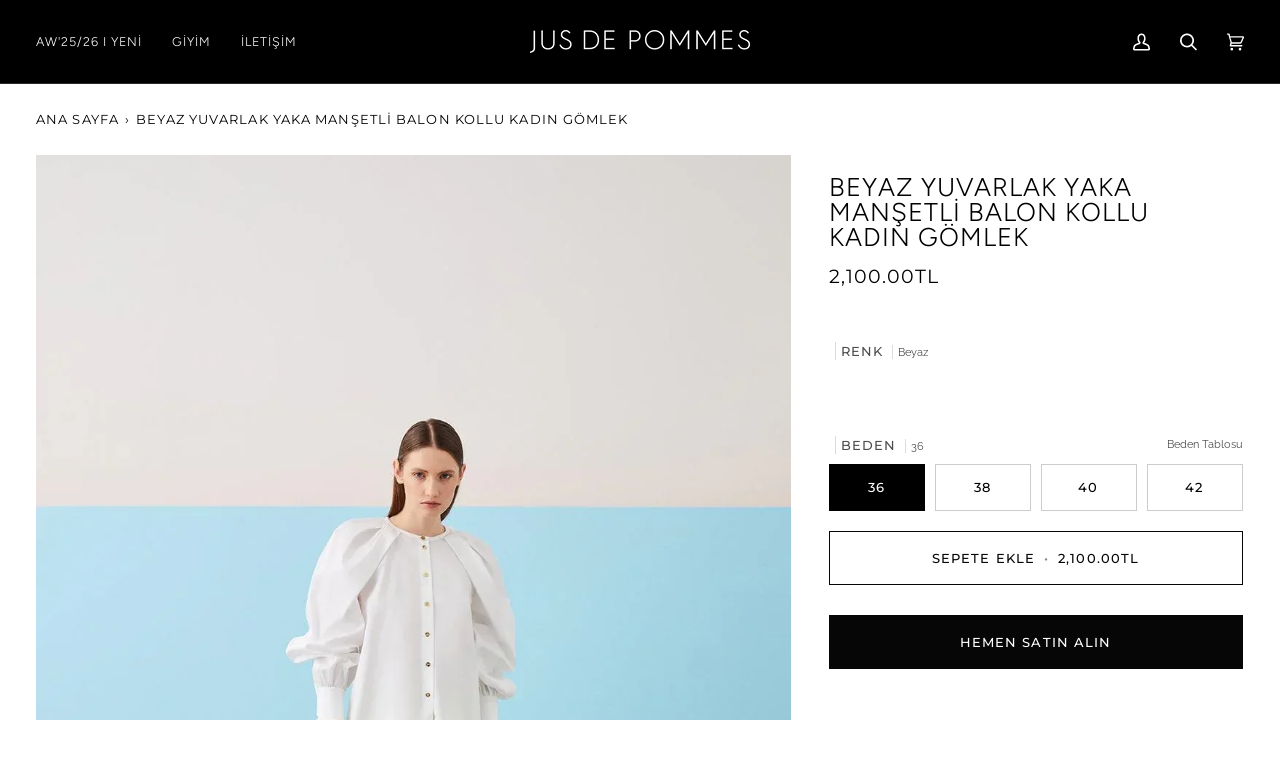

--- FILE ---
content_type: text/html; charset=utf-8
request_url: https://jusdepommes.com/products/beyaz-yuvarlak-yaka-mansetli%CC%87-balon-kollu-kadin-gomlek
body_size: 32402
content:
<!doctype html>




<html class="no-js" lang="tr" ><head>
	<!-- Added by AVADA SEO Suite -->
	

<meta name="twitter:image" content="http://jusdepommes.com/cdn/shop/files/4546-jp-blouse-white-136.jpg?v=1767695330">
    
<link rel="canonical" href="https://jusdepommes.com/products/beyaz-yuvarlak-yaka-mansetli%cc%87-balon-kollu-kadin-gomlek"><!-- meta basic type product -->


<!-- Added by AVADA SEO Suite: Product Structured Data -->
<script type="application/ld+json">{
"@context": "https://schema.org/",
"@type": "Product",
"@id": "https://jusdepommes.com/products/beyaz-yuvarlak-yaka-mansetli%cc%87-balon-kollu-kadin-gomlek",
"name": "BEYAZ YUVARLAK YAKA MANŞETLİ BALON KOLLU KADIN GÖMLEK",
"description": "Gold düğmeli, uzun kollu gömlek",
"brand": {
  "@type": "Brand",
  "name": "Jus De Pommes"
},
"offers": {
  "@type": "Offer",
  "price": "2100.0",
  "priceCurrency": "TRY",
  "itemCondition": "https://schema.org/NewCondition",
  "availability": "https://schema.org/InStock",
  "url": "https://jusdepommes.com/products/beyaz-yuvarlak-yaka-mansetli%CC%87-balon-kollu-kadin-gomlek"
},
"image": [
  "https://jusdepommes.com/cdn/shop/files/4546-jp-blouse-white-136.jpg?v=1767695330",
  "https://jusdepommes.com/cdn/shop/files/4546-jp-blouse-white-137.jpg?v=1767695332",
  "https://jusdepommes.com/cdn/shop/files/4546-jp-blouse-white-138.jpg?v=1767695334"
],
"releaseDate": "2023-06-14 16:36:30 +0300",
"sku": "M23YJP004546_47247236",
"mpn": "2301249339387"}</script>
<!-- /Added by AVADA SEO Suite --><!-- Added by AVADA SEO Suite: Breadcrumb Structured Data  -->
<script type="application/ld+json">{
  "@context": "https://schema.org",
  "@type": "BreadcrumbList",
  "itemListElement": [{
    "@type": "ListItem",
    "position": 1,
    "name": "Home",
    "item": "https://jusdepommes.com"
  }, {
    "@type": "ListItem",
    "position": 2,
    "name": "BEYAZ YUVARLAK YAKA MANŞETLİ BALON KOLLU KADIN GÖMLEK",
    "item": "https://jusdepommes.com/products/beyaz-yuvarlak-yaka-mansetli%CC%87-balon-kollu-kadin-gomlek"
  }]
}
</script>
<!-- Added by AVADA SEO Suite -->

	<!-- /Added by AVADA SEO Suite -->
  <meta name="google-site-verification" content="z_dJUK7F2UrxQLx00QHXdDPRr6lyKcs0tyC4ART6hiM" />
  <meta charset="utf-8">
  <meta http-equiv="X-UA-Compatible" content="IE=edge,chrome=1">
  <meta name="viewport" content="width=device-width,initial-scale=1,viewport-fit=cover">
  <meta name="theme-color" content="#18664e"><link rel="canonical" href="https://jusdepommes.com/products/beyaz-yuvarlak-yaka-mansetli%cc%87-balon-kollu-kadin-gomlek"><meta name="facebook-domain-verification" content="wg0hs84u74pq0uxqyk9cejl7smj3bv" />
  
  <!-- ======================= Pipeline Theme V6.4.0 ========================= -->

  <link rel="preconnect" href="https://cdn.shopify.com" crossorigin>
  <link rel="preconnect" href="https://fonts.shopify.com" crossorigin>
  <link rel="preconnect" href="https://monorail-edge.shopifysvc.com" crossorigin>


  <link rel="preload" href="//jusdepommes.com/cdn/shop/t/24/assets/lazysizes.js?v=111431644619468174291760610718" as="script">
  <link rel="preload" href="//jusdepommes.com/cdn/shop/t/24/assets/vendor.js?v=44964542964703642421760610718" as="script">
  <link rel="preload" href="//jusdepommes.com/cdn/shop/t/24/assets/theme.js?v=162474526132691797951760610718" as="script">
  <link rel="preload" href="//jusdepommes.com/cdn/shop/t/24/assets/theme.css?v=142678155863994022651767356218" as="style">

  
<link rel="preload" as="image"
      href="//jusdepommes.com/cdn/shop/files/4546-jp-blouse-white-136_small.jpg?v=1767695330"
      imagesrcset="//jusdepommes.com/cdn/shop/files/4546-jp-blouse-white-136_550x.jpg?v=1767695330 550w,//jusdepommes.com/cdn/shop/files/4546-jp-blouse-white-136.jpg?v=1767695330 1039w"
      imagesizes="(min-width: 768px), 50vw,
             100vw">
  
<link rel="shortcut icon" href="//jusdepommes.com/cdn/shop/files/goldsiyah_32x32.jpg?v=1708068207" type="image/png"><style>
    .allRights
    {
      line-height: 45px;
      font-size: 13px;
      color: #3b3734;
      text-align: center;
      background: #f0f0f0;
      display: block!important;
      visibility: visible!important;
      opacity: 1!important;
    }
    @media screen and (max-width: 641px) {
      .allRights {
        line-height: 30px;
      }
    }
  </style>
  <!-- Title and description ================================================ -->
  
  <title>
    

    BEYAZ YUVARLAK YAKA MANŞETLİ BALON KOLLU KADIN GÖMLEK | Jus De Pommes

  </title><meta name="description" content="Jus De Pommes ile BEYAZ YUVARLAK YAKA MANŞETLİ BALON KOLLU KADIN GÖMLEK ve kadın giyim modellerini satın almak için tıkla! Jus De Pommes&#39;in en güzel elbise, kadın blazer ceket, kadın pantolon, kadın gömlek, bluz, etek ve kaban modellerini keşfet.">
  <!-- /snippets/social-meta-tags.liquid --><meta property="og:site_name" content="jusdepommes">
<meta property="og:url" content="https://jusdepommes.com/products/beyaz-yuvarlak-yaka-mansetli%cc%87-balon-kollu-kadin-gomlek">
<meta property="og:title" content="BEYAZ YUVARLAK YAKA MANŞETLİ BALON KOLLU KADIN GÖMLEK">
<meta property="og:type" content="product">
<meta property="og:description" content="Jus De Pommes BEYAZ YUVARLAK YAKA MANŞETLİ BALON KOLLU KADIN GÖMLEK ve Kadın Gömlek Modelleri için tıkla! Jus De Pommes’in en şık kot gömlek, taşlı gömlek, saten gömlek kadın, abiye gömlek, beyaz gömlek kadın, keten gömlek kadın, siyah gömlek kadın modellerini keşfet!"><meta property="og:price:amount" content="2,100.00">
  <meta property="og:price:currency" content="TRY">
      <meta property="og:image" content="http://jusdepommes.com/cdn/shop/files/4546-jp-blouse-white-136.jpg?v=1767695330">
      <meta property="og:image:secure_url" content="https://jusdepommes.com/cdn/shop/files/4546-jp-blouse-white-136.jpg?v=1767695330">
      <meta property="og:image:height" content="1559">
      <meta property="og:image:width" content="1039">
      <meta property="og:image" content="http://jusdepommes.com/cdn/shop/files/4546-jp-blouse-white-137.jpg?v=1767695332">
      <meta property="og:image:secure_url" content="https://jusdepommes.com/cdn/shop/files/4546-jp-blouse-white-137.jpg?v=1767695332">
      <meta property="og:image:height" content="1559">
      <meta property="og:image:width" content="1039">
      <meta property="og:image" content="http://jusdepommes.com/cdn/shop/files/4546-jp-blouse-white-138.jpg?v=1767695334">
      <meta property="og:image:secure_url" content="https://jusdepommes.com/cdn/shop/files/4546-jp-blouse-white-138.jpg?v=1767695334">
      <meta property="og:image:height" content="1533">
      <meta property="og:image:width" content="1022">
<meta property="twitter:image" content="http://jusdepommes.com/cdn/shop/files/4546-jp-blouse-white-136_1200x1200.jpg?v=1767695330">

<meta name="twitter:site" content="@">
<meta name="twitter:card" content="summary_large_image">
<meta name="twitter:title" content="BEYAZ YUVARLAK YAKA MANŞETLİ BALON KOLLU KADIN GÖMLEK">
<meta name="twitter:description" content="Jus De Pommes BEYAZ YUVARLAK YAKA MANŞETLİ BALON KOLLU KADIN GÖMLEK ve Kadın Gömlek Modelleri için tıkla! Jus De Pommes’in en şık kot gömlek, taşlı gömlek, saten gömlek kadın, abiye gömlek, beyaz gömlek kadın, keten gömlek kadın, siyah gömlek kadın modellerini keşfet!"><!-- CSS ================================================================== -->

  <link href="//jusdepommes.com/cdn/shop/t/24/assets/font-settings.css?v=32009596317053078951762160143" rel="stylesheet" type="text/css" media="all" />

  <!-- /snippets/css-variables.liquid -->


<style data-shopify>

:root {
/* ================ Spinner ================ */
--SPINNER: url(//jusdepommes.com/cdn/shop/t/24/assets/spinner.gif?v=74017169589876499871760610718);


/* ================ Layout Variables ================ */






--LAYOUT-WIDTH: 1450px;
--LAYOUT-GUTTER: 20px;
--LAYOUT-GUTTER-OFFSET: -20px;
--NAV-GUTTER: 15px;
--LAYOUT-OUTER: 36px;

/* ================ Product video ================ */

--COLOR-VIDEO-BG: #f2f2f2;


/* ================ Color Variables ================ */

/* === Backgrounds ===*/
--COLOR-BG: #ffffff;
--COLOR-BG-ACCENT: #474646;

/* === Text colors ===*/
--COLOR-TEXT-DARK: #000000;
--COLOR-TEXT: #000000;
--COLOR-TEXT-LIGHT: #4d4d4d;

/* === Bright color ===*/
--COLOR-PRIMARY: #060606;
--COLOR-PRIMARY-HOVER: #000000;
--COLOR-PRIMARY-FADE: rgba(6, 6, 6, 0.05);
--COLOR-PRIMARY-FADE-HOVER: rgba(6, 6, 6, 0.1);--COLOR-PRIMARY-OPPOSITE: #ffffff;

/* === Secondary/link Color ===*/
--COLOR-SECONDARY: #18664e;
--COLOR-SECONDARY-HOVER: #062c20;
--COLOR-SECONDARY-FADE: rgba(24, 102, 78, 0.05);
--COLOR-SECONDARY-FADE-HOVER: rgba(24, 102, 78, 0.1);--COLOR-SECONDARY-OPPOSITE: #ffffff;

/* === Shades of grey ===*/
--COLOR-A5:  rgba(0, 0, 0, 0.05);
--COLOR-A10: rgba(0, 0, 0, 0.1);
--COLOR-A20: rgba(0, 0, 0, 0.2);
--COLOR-A35: rgba(0, 0, 0, 0.35);
--COLOR-A50: rgba(0, 0, 0, 0.5);
--COLOR-A80: rgba(0, 0, 0, 0.8);
--COLOR-A90: rgba(0, 0, 0, 0.9);
--COLOR-A95: rgba(0, 0, 0, 0.95);


/* ================ Inverted Color Variables ================ */

--INVERSE-BG: #000000;
--INVERSE-BG-ACCENT: #000000;

/* === Text colors ===*/
--INVERSE-TEXT-DARK: #ffffff;
--INVERSE-TEXT: #ffffff;
--INVERSE-TEXT-LIGHT: #b3b3b3;

/* === Bright color ===*/
--INVERSE-PRIMARY: #f1f1f1;
--INVERSE-PRIMARY-HOVER: #d2c3c3;
--INVERSE-PRIMARY-FADE: rgba(241, 241, 241, 0.05);
--INVERSE-PRIMARY-FADE-HOVER: rgba(241, 241, 241, 0.1);--INVERSE-PRIMARY-OPPOSITE: #000000;


/* === Second Color ===*/
--INVERSE-SECONDARY: #000000;
--INVERSE-SECONDARY-HOVER: #000000;
--INVERSE-SECONDARY-FADE: rgba(0, 0, 0, 0.05);
--INVERSE-SECONDARY-FADE-HOVER: rgba(0, 0, 0, 0.1);--INVERSE-SECONDARY-OPPOSITE: #ffffff;


/* === Shades of grey ===*/
--INVERSE-A5:  rgba(255, 255, 255, 0.05);
--INVERSE-A10: rgba(255, 255, 255, 0.1);
--INVERSE-A20: rgba(255, 255, 255, 0.2);
--INVERSE-A35: rgba(255, 255, 255, 0.3);
--INVERSE-A80: rgba(255, 255, 255, 0.8);
--INVERSE-A90: rgba(255, 255, 255, 0.9);
--INVERSE-A95: rgba(255, 255, 255, 0.95);


/* ================ Bright Color Variables ================ */

--BRIGHT-BG: #ffffff;
--BRIGHT-BG-ACCENT: #000000;

/* === Text colors ===*/
--BRIGHT-TEXT-DARK: #ffffff;
--BRIGHT-TEXT: #ffffff;
--BRIGHT-TEXT-LIGHT: #ffffff;

/* === Bright color ===*/
--BRIGHT-PRIMARY: #18f4af;
--BRIGHT-PRIMARY-HOVER: #00c083;
--BRIGHT-PRIMARY-FADE: rgba(24, 244, 175, 0.05);
--BRIGHT-PRIMARY-FADE-HOVER: rgba(24, 244, 175, 0.1);--BRIGHT-PRIMARY-OPPOSITE: #000000;


/* === Second Color ===*/
--BRIGHT-SECONDARY: #18664e;
--BRIGHT-SECONDARY-HOVER: #062c20;
--BRIGHT-SECONDARY-FADE: rgba(24, 102, 78, 0.05);
--BRIGHT-SECONDARY-FADE-HOVER: rgba(24, 102, 78, 0.1);--BRIGHT-SECONDARY-OPPOSITE: #ffffff;


/* === Shades of grey ===*/
--BRIGHT-A5:  rgba(255, 255, 255, 0.05);
--BRIGHT-A10: rgba(255, 255, 255, 0.1);
--BRIGHT-A20: rgba(255, 255, 255, 0.2);
--BRIGHT-A35: rgba(255, 255, 255, 0.3);
--BRIGHT-A80: rgba(255, 255, 255, 0.8);
--BRIGHT-A90: rgba(255, 255, 255, 0.9);
--BRIGHT-A95: rgba(255, 255, 255, 0.95);


/* === Account Bar ===*/
--COLOR-ANNOUNCEMENT-BG: #1b1b1b;
--COLOR-ANNOUNCEMENT-TEXT: #ffffff;

/* === Nav and dropdown link background ===*/
--COLOR-NAV: #000000;
--COLOR-NAV-TEXT: #ffffff;
--COLOR-NAV-TEXT-DARK: #d9d9d9;
--COLOR-NAV-TEXT-LIGHT: #b3b3b3;
--COLOR-NAV-BORDER: #282828;
--COLOR-NAV-A10: rgba(255, 255, 255, 0.1);
--COLOR-NAV-A50: rgba(255, 255, 255, 0.5);
--COLOR-HIGHLIGHT-LINK: #d2815f;

/* === Site Footer ===*/
--COLOR-FOOTER-BG: #040404;
--COLOR-FOOTER-TEXT: #fdfdfd;
--COLOR-FOOTER-A5: rgba(253, 253, 253, 0.05);
--COLOR-FOOTER-A15: rgba(253, 253, 253, 0.15);
--COLOR-FOOTER-A90: rgba(253, 253, 253, 0.9);

/* === Sub-Footer ===*/
--COLOR-SUB-FOOTER-BG: #060606;
--COLOR-SUB-FOOTER-TEXT: #fcfaf7;
--COLOR-SUB-FOOTER-A5: rgba(252, 250, 247, 0.05);
--COLOR-SUB-FOOTER-A15: rgba(252, 250, 247, 0.15);
--COLOR-SUB-FOOTER-A90: rgba(252, 250, 247, 0.9);

/* === Products ===*/
--PRODUCT-GRID-ASPECT-RATIO: 150.0%;

/* === Product badges ===*/
--COLOR-BADGE: #ffffff;
--COLOR-BADGE-TEXT: #000000;
--COLOR-BADGE-TEXT-HOVER: #262626;
--COLOR-BADGE-HAIRLINE: #f2f2f2;

/* === Product item slider ===*/--COLOR-PRODUCT-SLIDER: #ffffff;--COLOR-PRODUCT-SLIDER-OPPOSITE: rgba(13, 13, 13, 0.06);/* === disabled form colors ===*/
--COLOR-DISABLED-BG: #e6e6e6;
--COLOR-DISABLED-TEXT: #a6a6a6;

--INVERSE-DISABLED-BG: #1a1a1a;
--INVERSE-DISABLED-TEXT: #595959;

/* === Button Radius === */
--BUTTON-RADIUS: 0px;


/* ================ Typography ================ */

--FONT-STACK-BODY: Raleway, sans-serif;
--FONT-STYLE-BODY: normal;
--FONT-WEIGHT-BODY: 400;
--FONT-WEIGHT-BODY-BOLD: 500;
--FONT-ADJUST-BODY: 0.9;

--FONT-STACK-HEADING: Figtree, sans-serif;
--FONT-STYLE-HEADING: normal;
--FONT-WEIGHT-HEADING: 300;
--FONT-WEIGHT-HEADING-BOLD: 400;
--FONT-ADJUST-HEADING: 0.8;

  --FONT-HEADING-SPACE: 1px;
  --FONT-HEADING-CAPS: uppercase;

--FONT-STACK-ACCENT: Montserrat, sans-serif;
--FONT-STYLE-ACCENT: normal;
--FONT-WEIGHT-ACCENT: 400;
--FONT-WEIGHT-ACCENT-BOLD: 500;
--FONT-ADJUST-ACCENT: 1.05;
--FONT-SPACING-ACCENT: 1.1px;

--FONT-STACK-NAV: Figtree, sans-serif;
--FONT-STYLE-NAV: normal;
--FONT-ADJUST-NAV: 1.05;

--FONT-WEIGHT-NAV: 300;
--FONT-WEIGHT-NAV-BOLD: 400;


--ICO-SELECT: url('//jusdepommes.com/cdn/shop/t/24/assets/ico-select.svg?v=89010090039434746771760610718');

/* ================ Photo correction ================ */
--PHOTO-CORRECTION: 100%;


  <!-- /snippets/css-variables-contrast.liquid -->



--COLOR-TEXT-DARK: #000000;
--COLOR-TEXT:#000000;
--COLOR-TEXT-LIGHT: #000000;

--INVERSE-TEXT-DARK: #ffffff;
--INVERSE-TEXT: #ffffff;
--INVERSE-TEXT-LIGHT: #ffffff;


}

</style>

  <link href="//jusdepommes.com/cdn/shop/t/24/assets/theme.css?v=142678155863994022651767356218" rel="stylesheet" type="text/css" media="all" />

  <script>
    document.documentElement.className = document.documentElement.className.replace('no-js', 'js');

    
      document.documentElement.classList.add('aos-initialized');let root = '/';
    if (root[root.length - 1] !== '/') {
      root = `${root}/`;
    }
    var theme = {
      routes: {
        root_url: root,
        cart: '/cart',
        cart_add_url: '/cart/add',
        product_recommendations_url: '/recommendations/products',
        account_addresses_url: '/account/addresses'
      },
      assets: {
        photoswipe: '//jusdepommes.com/cdn/shop/t/24/assets/photoswipe.js?v=162613001030112971491760610718',
        smoothscroll: '//jusdepommes.com/cdn/shop/t/24/assets/smoothscroll.js?v=37906625415260927261760610718',
        swatches: '//jusdepommes.com/cdn/shop/t/24/assets/swatches.json?v=27744926366428191261760610718',
        noImage: '//jusdepommes.com/cdn/shopifycloud/storefront/assets/no-image-2048-a2addb12.gif',
        base: '//jusdepommes.com/cdn/shop/t/24/assets/'
      },
      strings: {
        swatchesKey: "Renk",
        addToCart: "Sepete ekle",
        estimateShipping: "Tahmini Teslimat",
        noShippingAvailable: "Bu bölgeye gönderi yapmıyoruz.",
        free: "Ücretsiz",
        from: "",
        preOrder: "Ön sipariş",
        soldOut: '"Tükendi"',
        sale: "İndirim",
        subscription: "abonelik",
        unavailable: "Kullanım dışı",
        unitPrice: "Birim fiyat",
        unitPriceSeparator: "",
        stockout: "",
        products: "Ürün",
        pages: "Sayfalar",
        collections: "",
        resultsFor: "Sonuçlar",
        noResultsFor: "Sonuç Bulunamadı",
        articles: "",
        successMessage: "Link kopyalandı",
      },
      settings: {
        badge_sale_type: "percentage",
        search_products: true,
        search_collections: true,
        search_pages: true,
        search_articles: true,
        animate_hover: true,
        animate_scroll: true,
        show_locale_desktop: null,
        show_locale_mobile: null,
        show_currency_desktop: null,
        show_currency_mobile: null,
        currency_select_type: "country",
        currency_code_enable: false,
        excluded_collections_strict: ["all"," frontpage"],
        excluded_collections: ["sibling"]
      },
      info: {
        name: 'pipeline'
      },
      version: '6.4.0',
      moneyFormat: "{{amount}}TL",
      shopCurrency: "TRY",
      currencyCode: "TRY"
    }
    let windowInnerHeight = window.innerHeight;
    document.documentElement.style.setProperty('--full-screen', `${windowInnerHeight}px`);
    document.documentElement.style.setProperty('--three-quarters', `${windowInnerHeight * 0.75}px`);
    document.documentElement.style.setProperty('--two-thirds', `${windowInnerHeight * 0.66}px`);
    document.documentElement.style.setProperty('--one-half', `${windowInnerHeight * 0.5}px`);
    document.documentElement.style.setProperty('--one-third', `${windowInnerHeight * 0.33}px`);
    document.documentElement.style.setProperty('--one-fifth', `${windowInnerHeight * 0.2}px`);

    window.lazySizesConfig = window.lazySizesConfig || {};
    window.lazySizesConfig.loadHidden = false;
    window.isRTL = document.documentElement.getAttribute('dir') === 'rtl';
  </script><!-- Theme Javascript ============================================================== -->
  <script src="//jusdepommes.com/cdn/shop/t/24/assets/lazysizes.js?v=111431644619468174291760610718" async="async"></script>
  <script src="//jusdepommes.com/cdn/shop/t/24/assets/vendor.js?v=44964542964703642421760610718" defer="defer"></script>
  <script src="//jusdepommes.com/cdn/shop/t/24/assets/theme.js?v=162474526132691797951760610718" defer="defer"></script>

  <script>
    (function () {
      function onPageShowEvents() {
        if ('requestIdleCallback' in window) {
          requestIdleCallback(initCartEvent, { timeout: 500 })
        } else {
          initCartEvent()
        }
        function initCartEvent(){
          window.fetch(window.theme.routes.cart + '.js')
          .then((response) => {
            if(!response.ok){
              throw {status: response.statusText};
            }
            return response.json();
          })
          .then((response) => {
            document.dispatchEvent(new CustomEvent('theme:cart:change', {
              detail: {
                cart: response,
              },
              bubbles: true,
            }));
            return response;
          })
          .catch((e) => {
            console.error(e);
          });
        }
      };
      window.onpageshow = onPageShowEvents;
    })();
  </script>

  <script type="text/javascript">
    if (window.MSInputMethodContext && document.documentMode) {
      var scripts = document.getElementsByTagName('script')[0];
      var polyfill = document.createElement("script");
      polyfill.defer = true;
      polyfill.src = "//jusdepommes.com/cdn/shop/t/24/assets/ie11.js?v=144489047535103983231760610718";

      scripts.parentNode.insertBefore(polyfill, scripts);
    }
  </script>

  <!-- Shopify app scripts =========================================================== -->
  <script>window.performance && window.performance.mark && window.performance.mark('shopify.content_for_header.start');</script><meta name="facebook-domain-verification" content="b3fvcxjd24nzwrgvjw99egn7jjyxq6">
<meta name="google-site-verification" content="z_dJUK7F2UrxQLx00QHXdDPRr6lyKcs0tyC4ART6hiM">
<meta id="shopify-digital-wallet" name="shopify-digital-wallet" content="/68345332014/digital_wallets/dialog">
<link rel="alternate" hreflang="x-default" href="https://jusdepommes.com/products/beyaz-yuvarlak-yaka-mansetli%CC%87-balon-kollu-kadin-gomlek">
<link rel="alternate" hreflang="tr" href="https://jusdepommes.com/products/beyaz-yuvarlak-yaka-mansetli%CC%87-balon-kollu-kadin-gomlek">
<link rel="alternate" hreflang="en" href="https://jusdepommes.com/en/products/beyaz-yuvarlak-yaka-mansetli%CC%87-balon-kollu-kadin-gomlek">
<link rel="alternate" type="application/json+oembed" href="https://jusdepommes.com/products/beyaz-yuvarlak-yaka-mansetli%cc%87-balon-kollu-kadin-gomlek.oembed">
<script async="async" src="/checkouts/internal/preloads.js?locale=tr-TR"></script>
<script id="shopify-features" type="application/json">{"accessToken":"88006aae9b2d51579b06ec9ae32cade5","betas":["rich-media-storefront-analytics"],"domain":"jusdepommes.com","predictiveSearch":true,"shopId":68345332014,"locale":"tr"}</script>
<script>var Shopify = Shopify || {};
Shopify.shop = "jusdepommes.myshopify.com";
Shopify.locale = "tr";
Shopify.currency = {"active":"TRY","rate":"1.0"};
Shopify.country = "TR";
Shopify.theme = {"name":"New Season AW'25I26 temasının kopyası","id":181637480750,"schema_name":"Pipeline","schema_version":"6.4.0","theme_store_id":739,"role":"main"};
Shopify.theme.handle = "null";
Shopify.theme.style = {"id":null,"handle":null};
Shopify.cdnHost = "jusdepommes.com/cdn";
Shopify.routes = Shopify.routes || {};
Shopify.routes.root = "/";</script>
<script type="module">!function(o){(o.Shopify=o.Shopify||{}).modules=!0}(window);</script>
<script>!function(o){function n(){var o=[];function n(){o.push(Array.prototype.slice.apply(arguments))}return n.q=o,n}var t=o.Shopify=o.Shopify||{};t.loadFeatures=n(),t.autoloadFeatures=n()}(window);</script>
<script id="shop-js-analytics" type="application/json">{"pageType":"product"}</script>
<script defer="defer" async type="module" src="//jusdepommes.com/cdn/shopifycloud/shop-js/modules/v2/client.init-shop-cart-sync_BC8vnVON.tr.esm.js"></script>
<script defer="defer" async type="module" src="//jusdepommes.com/cdn/shopifycloud/shop-js/modules/v2/chunk.common_D0BZeXbN.esm.js"></script>
<script defer="defer" async type="module" src="//jusdepommes.com/cdn/shopifycloud/shop-js/modules/v2/chunk.modal_DrtnNCDF.esm.js"></script>
<script type="module">
  await import("//jusdepommes.com/cdn/shopifycloud/shop-js/modules/v2/client.init-shop-cart-sync_BC8vnVON.tr.esm.js");
await import("//jusdepommes.com/cdn/shopifycloud/shop-js/modules/v2/chunk.common_D0BZeXbN.esm.js");
await import("//jusdepommes.com/cdn/shopifycloud/shop-js/modules/v2/chunk.modal_DrtnNCDF.esm.js");

  window.Shopify.SignInWithShop?.initShopCartSync?.({"fedCMEnabled":true,"windoidEnabled":true});

</script>
<script>(function() {
  var isLoaded = false;
  function asyncLoad() {
    if (isLoaded) return;
    isLoaded = true;
    var urls = ["https:\/\/seo.apps.avada.io\/scripttag\/avada-seo-installed.js?shop=jusdepommes.myshopify.com"];
    for (var i = 0; i < urls.length; i++) {
      var s = document.createElement('script');
      s.type = 'text/javascript';
      s.async = true;
      s.src = urls[i];
      var x = document.getElementsByTagName('script')[0];
      x.parentNode.insertBefore(s, x);
    }
  };
  if(window.attachEvent) {
    window.attachEvent('onload', asyncLoad);
  } else {
    window.addEventListener('load', asyncLoad, false);
  }
})();</script>
<script id="__st">var __st={"a":68345332014,"offset":10800,"reqid":"9fbe5a32-9d95-46ed-9128-43ac8f49ceba-1769109551","pageurl":"jusdepommes.com\/products\/beyaz-yuvarlak-yaka-mansetli%CC%87-balon-kollu-kadin-gomlek","u":"ed6f06ca255a","p":"product","rtyp":"product","rid":8385328087342};</script>
<script>window.ShopifyPaypalV4VisibilityTracking = true;</script>
<script id="captcha-bootstrap">!function(){'use strict';const t='contact',e='account',n='new_comment',o=[[t,t],['blogs',n],['comments',n],[t,'customer']],c=[[e,'customer_login'],[e,'guest_login'],[e,'recover_customer_password'],[e,'create_customer']],r=t=>t.map((([t,e])=>`form[action*='/${t}']:not([data-nocaptcha='true']) input[name='form_type'][value='${e}']`)).join(','),a=t=>()=>t?[...document.querySelectorAll(t)].map((t=>t.form)):[];function s(){const t=[...o],e=r(t);return a(e)}const i='password',u='form_key',d=['recaptcha-v3-token','g-recaptcha-response','h-captcha-response',i],f=()=>{try{return window.sessionStorage}catch{return}},m='__shopify_v',_=t=>t.elements[u];function p(t,e,n=!1){try{const o=window.sessionStorage,c=JSON.parse(o.getItem(e)),{data:r}=function(t){const{data:e,action:n}=t;return t[m]||n?{data:e,action:n}:{data:t,action:n}}(c);for(const[e,n]of Object.entries(r))t.elements[e]&&(t.elements[e].value=n);n&&o.removeItem(e)}catch(o){console.error('form repopulation failed',{error:o})}}const l='form_type',E='cptcha';function T(t){t.dataset[E]=!0}const w=window,h=w.document,L='Shopify',v='ce_forms',y='captcha';let A=!1;((t,e)=>{const n=(g='f06e6c50-85a8-45c8-87d0-21a2b65856fe',I='https://cdn.shopify.com/shopifycloud/storefront-forms-hcaptcha/ce_storefront_forms_captcha_hcaptcha.v1.5.2.iife.js',D={infoText:'hCaptcha ile korunuyor',privacyText:'Gizlilik',termsText:'Koşullar'},(t,e,n)=>{const o=w[L][v],c=o.bindForm;if(c)return c(t,g,e,D).then(n);var r;o.q.push([[t,g,e,D],n]),r=I,A||(h.body.append(Object.assign(h.createElement('script'),{id:'captcha-provider',async:!0,src:r})),A=!0)});var g,I,D;w[L]=w[L]||{},w[L][v]=w[L][v]||{},w[L][v].q=[],w[L][y]=w[L][y]||{},w[L][y].protect=function(t,e){n(t,void 0,e),T(t)},Object.freeze(w[L][y]),function(t,e,n,w,h,L){const[v,y,A,g]=function(t,e,n){const i=e?o:[],u=t?c:[],d=[...i,...u],f=r(d),m=r(i),_=r(d.filter((([t,e])=>n.includes(e))));return[a(f),a(m),a(_),s()]}(w,h,L),I=t=>{const e=t.target;return e instanceof HTMLFormElement?e:e&&e.form},D=t=>v().includes(t);t.addEventListener('submit',(t=>{const e=I(t);if(!e)return;const n=D(e)&&!e.dataset.hcaptchaBound&&!e.dataset.recaptchaBound,o=_(e),c=g().includes(e)&&(!o||!o.value);(n||c)&&t.preventDefault(),c&&!n&&(function(t){try{if(!f())return;!function(t){const e=f();if(!e)return;const n=_(t);if(!n)return;const o=n.value;o&&e.removeItem(o)}(t);const e=Array.from(Array(32),(()=>Math.random().toString(36)[2])).join('');!function(t,e){_(t)||t.append(Object.assign(document.createElement('input'),{type:'hidden',name:u})),t.elements[u].value=e}(t,e),function(t,e){const n=f();if(!n)return;const o=[...t.querySelectorAll(`input[type='${i}']`)].map((({name:t})=>t)),c=[...d,...o],r={};for(const[a,s]of new FormData(t).entries())c.includes(a)||(r[a]=s);n.setItem(e,JSON.stringify({[m]:1,action:t.action,data:r}))}(t,e)}catch(e){console.error('failed to persist form',e)}}(e),e.submit())}));const S=(t,e)=>{t&&!t.dataset[E]&&(n(t,e.some((e=>e===t))),T(t))};for(const o of['focusin','change'])t.addEventListener(o,(t=>{const e=I(t);D(e)&&S(e,y())}));const B=e.get('form_key'),M=e.get(l),P=B&&M;t.addEventListener('DOMContentLoaded',(()=>{const t=y();if(P)for(const e of t)e.elements[l].value===M&&p(e,B);[...new Set([...A(),...v().filter((t=>'true'===t.dataset.shopifyCaptcha))])].forEach((e=>S(e,t)))}))}(h,new URLSearchParams(w.location.search),n,t,e,['guest_login'])})(!0,!0)}();</script>
<script integrity="sha256-4kQ18oKyAcykRKYeNunJcIwy7WH5gtpwJnB7kiuLZ1E=" data-source-attribution="shopify.loadfeatures" defer="defer" src="//jusdepommes.com/cdn/shopifycloud/storefront/assets/storefront/load_feature-a0a9edcb.js" crossorigin="anonymous"></script>
<script data-source-attribution="shopify.dynamic_checkout.dynamic.init">var Shopify=Shopify||{};Shopify.PaymentButton=Shopify.PaymentButton||{isStorefrontPortableWallets:!0,init:function(){window.Shopify.PaymentButton.init=function(){};var t=document.createElement("script");t.src="https://jusdepommes.com/cdn/shopifycloud/portable-wallets/latest/portable-wallets.tr.js",t.type="module",document.head.appendChild(t)}};
</script>
<script data-source-attribution="shopify.dynamic_checkout.buyer_consent">
  function portableWalletsHideBuyerConsent(e){var t=document.getElementById("shopify-buyer-consent"),n=document.getElementById("shopify-subscription-policy-button");t&&n&&(t.classList.add("hidden"),t.setAttribute("aria-hidden","true"),n.removeEventListener("click",e))}function portableWalletsShowBuyerConsent(e){var t=document.getElementById("shopify-buyer-consent"),n=document.getElementById("shopify-subscription-policy-button");t&&n&&(t.classList.remove("hidden"),t.removeAttribute("aria-hidden"),n.addEventListener("click",e))}window.Shopify?.PaymentButton&&(window.Shopify.PaymentButton.hideBuyerConsent=portableWalletsHideBuyerConsent,window.Shopify.PaymentButton.showBuyerConsent=portableWalletsShowBuyerConsent);
</script>
<script>
  function portableWalletsCleanup(e){e&&e.src&&console.error("Failed to load portable wallets script "+e.src);var t=document.querySelectorAll("shopify-accelerated-checkout .shopify-payment-button__skeleton, shopify-accelerated-checkout-cart .wallet-cart-button__skeleton"),e=document.getElementById("shopify-buyer-consent");for(let e=0;e<t.length;e++)t[e].remove();e&&e.remove()}function portableWalletsNotLoadedAsModule(e){e instanceof ErrorEvent&&"string"==typeof e.message&&e.message.includes("import.meta")&&"string"==typeof e.filename&&e.filename.includes("portable-wallets")&&(window.removeEventListener("error",portableWalletsNotLoadedAsModule),window.Shopify.PaymentButton.failedToLoad=e,"loading"===document.readyState?document.addEventListener("DOMContentLoaded",window.Shopify.PaymentButton.init):window.Shopify.PaymentButton.init())}window.addEventListener("error",portableWalletsNotLoadedAsModule);
</script>

<script type="module" src="https://jusdepommes.com/cdn/shopifycloud/portable-wallets/latest/portable-wallets.tr.js" onError="portableWalletsCleanup(this)" crossorigin="anonymous"></script>
<script nomodule>
  document.addEventListener("DOMContentLoaded", portableWalletsCleanup);
</script>

<link id="shopify-accelerated-checkout-styles" rel="stylesheet" media="screen" href="https://jusdepommes.com/cdn/shopifycloud/portable-wallets/latest/accelerated-checkout-backwards-compat.css" crossorigin="anonymous">
<style id="shopify-accelerated-checkout-cart">
        #shopify-buyer-consent {
  margin-top: 1em;
  display: inline-block;
  width: 100%;
}

#shopify-buyer-consent.hidden {
  display: none;
}

#shopify-subscription-policy-button {
  background: none;
  border: none;
  padding: 0;
  text-decoration: underline;
  font-size: inherit;
  cursor: pointer;
}

#shopify-subscription-policy-button::before {
  box-shadow: none;
}

      </style>

<script>window.performance && window.performance.mark && window.performance.mark('shopify.content_for_header.end');</script>
  
  



	<!-- Added by AVADA SEO Suite -->
	
	<!-- /Added by AVADA SEO Suite -->
	

<!-- BEGIN app block: shopify://apps/pagefly-page-builder/blocks/app-embed/83e179f7-59a0-4589-8c66-c0dddf959200 -->

<!-- BEGIN app snippet: pagefly-cro-ab-testing-main -->







<script>
  ;(function () {
    const url = new URL(window.location)
    const viewParam = url.searchParams.get('view')
    if (viewParam && viewParam.includes('variant-pf-')) {
      url.searchParams.set('pf_v', viewParam)
      url.searchParams.delete('view')
      window.history.replaceState({}, '', url)
    }
  })()
</script>



<script type='module'>
  
  window.PAGEFLY_CRO = window.PAGEFLY_CRO || {}

  window.PAGEFLY_CRO['data_debug'] = {
    original_template_suffix: "all_products",
    allow_ab_test: false,
    ab_test_start_time: 0,
    ab_test_end_time: 0,
    today_date_time: 1769109551000,
  }
  window.PAGEFLY_CRO['GA4'] = { enabled: false}
</script>

<!-- END app snippet -->








  <script src='https://cdn.shopify.com/extensions/019bb4f9-aed6-78a3-be91-e9d44663e6bf/pagefly-page-builder-215/assets/pagefly-helper.js' defer='defer'></script>

  <script src='https://cdn.shopify.com/extensions/019bb4f9-aed6-78a3-be91-e9d44663e6bf/pagefly-page-builder-215/assets/pagefly-general-helper.js' defer='defer'></script>

  <script src='https://cdn.shopify.com/extensions/019bb4f9-aed6-78a3-be91-e9d44663e6bf/pagefly-page-builder-215/assets/pagefly-snap-slider.js' defer='defer'></script>

  <script src='https://cdn.shopify.com/extensions/019bb4f9-aed6-78a3-be91-e9d44663e6bf/pagefly-page-builder-215/assets/pagefly-slideshow-v3.js' defer='defer'></script>

  <script src='https://cdn.shopify.com/extensions/019bb4f9-aed6-78a3-be91-e9d44663e6bf/pagefly-page-builder-215/assets/pagefly-slideshow-v4.js' defer='defer'></script>

  <script src='https://cdn.shopify.com/extensions/019bb4f9-aed6-78a3-be91-e9d44663e6bf/pagefly-page-builder-215/assets/pagefly-glider.js' defer='defer'></script>

  <script src='https://cdn.shopify.com/extensions/019bb4f9-aed6-78a3-be91-e9d44663e6bf/pagefly-page-builder-215/assets/pagefly-slideshow-v1-v2.js' defer='defer'></script>

  <script src='https://cdn.shopify.com/extensions/019bb4f9-aed6-78a3-be91-e9d44663e6bf/pagefly-page-builder-215/assets/pagefly-product-media.js' defer='defer'></script>

  <script src='https://cdn.shopify.com/extensions/019bb4f9-aed6-78a3-be91-e9d44663e6bf/pagefly-page-builder-215/assets/pagefly-product.js' defer='defer'></script>


<script id='pagefly-helper-data' type='application/json'>
  {
    "page_optimization": {
      "assets_prefetching": false
    },
    "elements_asset_mapper": {
      "Accordion": "https://cdn.shopify.com/extensions/019bb4f9-aed6-78a3-be91-e9d44663e6bf/pagefly-page-builder-215/assets/pagefly-accordion.js",
      "Accordion3": "https://cdn.shopify.com/extensions/019bb4f9-aed6-78a3-be91-e9d44663e6bf/pagefly-page-builder-215/assets/pagefly-accordion3.js",
      "CountDown": "https://cdn.shopify.com/extensions/019bb4f9-aed6-78a3-be91-e9d44663e6bf/pagefly-page-builder-215/assets/pagefly-countdown.js",
      "GMap1": "https://cdn.shopify.com/extensions/019bb4f9-aed6-78a3-be91-e9d44663e6bf/pagefly-page-builder-215/assets/pagefly-gmap.js",
      "GMap2": "https://cdn.shopify.com/extensions/019bb4f9-aed6-78a3-be91-e9d44663e6bf/pagefly-page-builder-215/assets/pagefly-gmap.js",
      "GMapBasicV2": "https://cdn.shopify.com/extensions/019bb4f9-aed6-78a3-be91-e9d44663e6bf/pagefly-page-builder-215/assets/pagefly-gmap.js",
      "GMapAdvancedV2": "https://cdn.shopify.com/extensions/019bb4f9-aed6-78a3-be91-e9d44663e6bf/pagefly-page-builder-215/assets/pagefly-gmap.js",
      "HTML.Video": "https://cdn.shopify.com/extensions/019bb4f9-aed6-78a3-be91-e9d44663e6bf/pagefly-page-builder-215/assets/pagefly-htmlvideo.js",
      "HTML.Video2": "https://cdn.shopify.com/extensions/019bb4f9-aed6-78a3-be91-e9d44663e6bf/pagefly-page-builder-215/assets/pagefly-htmlvideo2.js",
      "HTML.Video3": "https://cdn.shopify.com/extensions/019bb4f9-aed6-78a3-be91-e9d44663e6bf/pagefly-page-builder-215/assets/pagefly-htmlvideo2.js",
      "BackgroundVideo": "https://cdn.shopify.com/extensions/019bb4f9-aed6-78a3-be91-e9d44663e6bf/pagefly-page-builder-215/assets/pagefly-htmlvideo2.js",
      "Instagram": "https://cdn.shopify.com/extensions/019bb4f9-aed6-78a3-be91-e9d44663e6bf/pagefly-page-builder-215/assets/pagefly-instagram.js",
      "Instagram2": "https://cdn.shopify.com/extensions/019bb4f9-aed6-78a3-be91-e9d44663e6bf/pagefly-page-builder-215/assets/pagefly-instagram.js",
      "Insta3": "https://cdn.shopify.com/extensions/019bb4f9-aed6-78a3-be91-e9d44663e6bf/pagefly-page-builder-215/assets/pagefly-instagram3.js",
      "Tabs": "https://cdn.shopify.com/extensions/019bb4f9-aed6-78a3-be91-e9d44663e6bf/pagefly-page-builder-215/assets/pagefly-tab.js",
      "Tabs3": "https://cdn.shopify.com/extensions/019bb4f9-aed6-78a3-be91-e9d44663e6bf/pagefly-page-builder-215/assets/pagefly-tab3.js",
      "ProductBox": "https://cdn.shopify.com/extensions/019bb4f9-aed6-78a3-be91-e9d44663e6bf/pagefly-page-builder-215/assets/pagefly-cart.js",
      "FBPageBox2": "https://cdn.shopify.com/extensions/019bb4f9-aed6-78a3-be91-e9d44663e6bf/pagefly-page-builder-215/assets/pagefly-facebook.js",
      "FBLikeButton2": "https://cdn.shopify.com/extensions/019bb4f9-aed6-78a3-be91-e9d44663e6bf/pagefly-page-builder-215/assets/pagefly-facebook.js",
      "TwitterFeed2": "https://cdn.shopify.com/extensions/019bb4f9-aed6-78a3-be91-e9d44663e6bf/pagefly-page-builder-215/assets/pagefly-twitter.js",
      "Paragraph4": "https://cdn.shopify.com/extensions/019bb4f9-aed6-78a3-be91-e9d44663e6bf/pagefly-page-builder-215/assets/pagefly-paragraph4.js",

      "AliReviews": "https://cdn.shopify.com/extensions/019bb4f9-aed6-78a3-be91-e9d44663e6bf/pagefly-page-builder-215/assets/pagefly-3rd-elements.js",
      "BackInStock": "https://cdn.shopify.com/extensions/019bb4f9-aed6-78a3-be91-e9d44663e6bf/pagefly-page-builder-215/assets/pagefly-3rd-elements.js",
      "GloboBackInStock": "https://cdn.shopify.com/extensions/019bb4f9-aed6-78a3-be91-e9d44663e6bf/pagefly-page-builder-215/assets/pagefly-3rd-elements.js",
      "GrowaveWishlist": "https://cdn.shopify.com/extensions/019bb4f9-aed6-78a3-be91-e9d44663e6bf/pagefly-page-builder-215/assets/pagefly-3rd-elements.js",
      "InfiniteOptionsShopPad": "https://cdn.shopify.com/extensions/019bb4f9-aed6-78a3-be91-e9d44663e6bf/pagefly-page-builder-215/assets/pagefly-3rd-elements.js",
      "InkybayProductPersonalizer": "https://cdn.shopify.com/extensions/019bb4f9-aed6-78a3-be91-e9d44663e6bf/pagefly-page-builder-215/assets/pagefly-3rd-elements.js",
      "LimeSpot": "https://cdn.shopify.com/extensions/019bb4f9-aed6-78a3-be91-e9d44663e6bf/pagefly-page-builder-215/assets/pagefly-3rd-elements.js",
      "Loox": "https://cdn.shopify.com/extensions/019bb4f9-aed6-78a3-be91-e9d44663e6bf/pagefly-page-builder-215/assets/pagefly-3rd-elements.js",
      "Opinew": "https://cdn.shopify.com/extensions/019bb4f9-aed6-78a3-be91-e9d44663e6bf/pagefly-page-builder-215/assets/pagefly-3rd-elements.js",
      "Powr": "https://cdn.shopify.com/extensions/019bb4f9-aed6-78a3-be91-e9d44663e6bf/pagefly-page-builder-215/assets/pagefly-3rd-elements.js",
      "ProductReviews": "https://cdn.shopify.com/extensions/019bb4f9-aed6-78a3-be91-e9d44663e6bf/pagefly-page-builder-215/assets/pagefly-3rd-elements.js",
      "PushOwl": "https://cdn.shopify.com/extensions/019bb4f9-aed6-78a3-be91-e9d44663e6bf/pagefly-page-builder-215/assets/pagefly-3rd-elements.js",
      "ReCharge": "https://cdn.shopify.com/extensions/019bb4f9-aed6-78a3-be91-e9d44663e6bf/pagefly-page-builder-215/assets/pagefly-3rd-elements.js",
      "Rivyo": "https://cdn.shopify.com/extensions/019bb4f9-aed6-78a3-be91-e9d44663e6bf/pagefly-page-builder-215/assets/pagefly-3rd-elements.js",
      "TrackingMore": "https://cdn.shopify.com/extensions/019bb4f9-aed6-78a3-be91-e9d44663e6bf/pagefly-page-builder-215/assets/pagefly-3rd-elements.js",
      "Vitals": "https://cdn.shopify.com/extensions/019bb4f9-aed6-78a3-be91-e9d44663e6bf/pagefly-page-builder-215/assets/pagefly-3rd-elements.js",
      "Wiser": "https://cdn.shopify.com/extensions/019bb4f9-aed6-78a3-be91-e9d44663e6bf/pagefly-page-builder-215/assets/pagefly-3rd-elements.js"
    },
    "custom_elements_mapper": {
      "pf-click-action-element": "https://cdn.shopify.com/extensions/019bb4f9-aed6-78a3-be91-e9d44663e6bf/pagefly-page-builder-215/assets/pagefly-click-action-element.js",
      "pf-dialog-element": "https://cdn.shopify.com/extensions/019bb4f9-aed6-78a3-be91-e9d44663e6bf/pagefly-page-builder-215/assets/pagefly-dialog-element.js"
    }
  }
</script>


<!-- END app block --><link href="https://monorail-edge.shopifysvc.com" rel="dns-prefetch">
<script>(function(){if ("sendBeacon" in navigator && "performance" in window) {try {var session_token_from_headers = performance.getEntriesByType('navigation')[0].serverTiming.find(x => x.name == '_s').description;} catch {var session_token_from_headers = undefined;}var session_cookie_matches = document.cookie.match(/_shopify_s=([^;]*)/);var session_token_from_cookie = session_cookie_matches && session_cookie_matches.length === 2 ? session_cookie_matches[1] : "";var session_token = session_token_from_headers || session_token_from_cookie || "";function handle_abandonment_event(e) {var entries = performance.getEntries().filter(function(entry) {return /monorail-edge.shopifysvc.com/.test(entry.name);});if (!window.abandonment_tracked && entries.length === 0) {window.abandonment_tracked = true;var currentMs = Date.now();var navigation_start = performance.timing.navigationStart;var payload = {shop_id: 68345332014,url: window.location.href,navigation_start,duration: currentMs - navigation_start,session_token,page_type: "product"};window.navigator.sendBeacon("https://monorail-edge.shopifysvc.com/v1/produce", JSON.stringify({schema_id: "online_store_buyer_site_abandonment/1.1",payload: payload,metadata: {event_created_at_ms: currentMs,event_sent_at_ms: currentMs}}));}}window.addEventListener('pagehide', handle_abandonment_event);}}());</script>
<script id="web-pixels-manager-setup">(function e(e,d,r,n,o){if(void 0===o&&(o={}),!Boolean(null===(a=null===(i=window.Shopify)||void 0===i?void 0:i.analytics)||void 0===a?void 0:a.replayQueue)){var i,a;window.Shopify=window.Shopify||{};var t=window.Shopify;t.analytics=t.analytics||{};var s=t.analytics;s.replayQueue=[],s.publish=function(e,d,r){return s.replayQueue.push([e,d,r]),!0};try{self.performance.mark("wpm:start")}catch(e){}var l=function(){var e={modern:/Edge?\/(1{2}[4-9]|1[2-9]\d|[2-9]\d{2}|\d{4,})\.\d+(\.\d+|)|Firefox\/(1{2}[4-9]|1[2-9]\d|[2-9]\d{2}|\d{4,})\.\d+(\.\d+|)|Chrom(ium|e)\/(9{2}|\d{3,})\.\d+(\.\d+|)|(Maci|X1{2}).+ Version\/(15\.\d+|(1[6-9]|[2-9]\d|\d{3,})\.\d+)([,.]\d+|)( \(\w+\)|)( Mobile\/\w+|) Safari\/|Chrome.+OPR\/(9{2}|\d{3,})\.\d+\.\d+|(CPU[ +]OS|iPhone[ +]OS|CPU[ +]iPhone|CPU IPhone OS|CPU iPad OS)[ +]+(15[._]\d+|(1[6-9]|[2-9]\d|\d{3,})[._]\d+)([._]\d+|)|Android:?[ /-](13[3-9]|1[4-9]\d|[2-9]\d{2}|\d{4,})(\.\d+|)(\.\d+|)|Android.+Firefox\/(13[5-9]|1[4-9]\d|[2-9]\d{2}|\d{4,})\.\d+(\.\d+|)|Android.+Chrom(ium|e)\/(13[3-9]|1[4-9]\d|[2-9]\d{2}|\d{4,})\.\d+(\.\d+|)|SamsungBrowser\/([2-9]\d|\d{3,})\.\d+/,legacy:/Edge?\/(1[6-9]|[2-9]\d|\d{3,})\.\d+(\.\d+|)|Firefox\/(5[4-9]|[6-9]\d|\d{3,})\.\d+(\.\d+|)|Chrom(ium|e)\/(5[1-9]|[6-9]\d|\d{3,})\.\d+(\.\d+|)([\d.]+$|.*Safari\/(?![\d.]+ Edge\/[\d.]+$))|(Maci|X1{2}).+ Version\/(10\.\d+|(1[1-9]|[2-9]\d|\d{3,})\.\d+)([,.]\d+|)( \(\w+\)|)( Mobile\/\w+|) Safari\/|Chrome.+OPR\/(3[89]|[4-9]\d|\d{3,})\.\d+\.\d+|(CPU[ +]OS|iPhone[ +]OS|CPU[ +]iPhone|CPU IPhone OS|CPU iPad OS)[ +]+(10[._]\d+|(1[1-9]|[2-9]\d|\d{3,})[._]\d+)([._]\d+|)|Android:?[ /-](13[3-9]|1[4-9]\d|[2-9]\d{2}|\d{4,})(\.\d+|)(\.\d+|)|Mobile Safari.+OPR\/([89]\d|\d{3,})\.\d+\.\d+|Android.+Firefox\/(13[5-9]|1[4-9]\d|[2-9]\d{2}|\d{4,})\.\d+(\.\d+|)|Android.+Chrom(ium|e)\/(13[3-9]|1[4-9]\d|[2-9]\d{2}|\d{4,})\.\d+(\.\d+|)|Android.+(UC? ?Browser|UCWEB|U3)[ /]?(15\.([5-9]|\d{2,})|(1[6-9]|[2-9]\d|\d{3,})\.\d+)\.\d+|SamsungBrowser\/(5\.\d+|([6-9]|\d{2,})\.\d+)|Android.+MQ{2}Browser\/(14(\.(9|\d{2,})|)|(1[5-9]|[2-9]\d|\d{3,})(\.\d+|))(\.\d+|)|K[Aa][Ii]OS\/(3\.\d+|([4-9]|\d{2,})\.\d+)(\.\d+|)/},d=e.modern,r=e.legacy,n=navigator.userAgent;return n.match(d)?"modern":n.match(r)?"legacy":"unknown"}(),u="modern"===l?"modern":"legacy",c=(null!=n?n:{modern:"",legacy:""})[u],f=function(e){return[e.baseUrl,"/wpm","/b",e.hashVersion,"modern"===e.buildTarget?"m":"l",".js"].join("")}({baseUrl:d,hashVersion:r,buildTarget:u}),m=function(e){var d=e.version,r=e.bundleTarget,n=e.surface,o=e.pageUrl,i=e.monorailEndpoint;return{emit:function(e){var a=e.status,t=e.errorMsg,s=(new Date).getTime(),l=JSON.stringify({metadata:{event_sent_at_ms:s},events:[{schema_id:"web_pixels_manager_load/3.1",payload:{version:d,bundle_target:r,page_url:o,status:a,surface:n,error_msg:t},metadata:{event_created_at_ms:s}}]});if(!i)return console&&console.warn&&console.warn("[Web Pixels Manager] No Monorail endpoint provided, skipping logging."),!1;try{return self.navigator.sendBeacon.bind(self.navigator)(i,l)}catch(e){}var u=new XMLHttpRequest;try{return u.open("POST",i,!0),u.setRequestHeader("Content-Type","text/plain"),u.send(l),!0}catch(e){return console&&console.warn&&console.warn("[Web Pixels Manager] Got an unhandled error while logging to Monorail."),!1}}}}({version:r,bundleTarget:l,surface:e.surface,pageUrl:self.location.href,monorailEndpoint:e.monorailEndpoint});try{o.browserTarget=l,function(e){var d=e.src,r=e.async,n=void 0===r||r,o=e.onload,i=e.onerror,a=e.sri,t=e.scriptDataAttributes,s=void 0===t?{}:t,l=document.createElement("script"),u=document.querySelector("head"),c=document.querySelector("body");if(l.async=n,l.src=d,a&&(l.integrity=a,l.crossOrigin="anonymous"),s)for(var f in s)if(Object.prototype.hasOwnProperty.call(s,f))try{l.dataset[f]=s[f]}catch(e){}if(o&&l.addEventListener("load",o),i&&l.addEventListener("error",i),u)u.appendChild(l);else{if(!c)throw new Error("Did not find a head or body element to append the script");c.appendChild(l)}}({src:f,async:!0,onload:function(){if(!function(){var e,d;return Boolean(null===(d=null===(e=window.Shopify)||void 0===e?void 0:e.analytics)||void 0===d?void 0:d.initialized)}()){var d=window.webPixelsManager.init(e)||void 0;if(d){var r=window.Shopify.analytics;r.replayQueue.forEach((function(e){var r=e[0],n=e[1],o=e[2];d.publishCustomEvent(r,n,o)})),r.replayQueue=[],r.publish=d.publishCustomEvent,r.visitor=d.visitor,r.initialized=!0}}},onerror:function(){return m.emit({status:"failed",errorMsg:"".concat(f," has failed to load")})},sri:function(e){var d=/^sha384-[A-Za-z0-9+/=]+$/;return"string"==typeof e&&d.test(e)}(c)?c:"",scriptDataAttributes:o}),m.emit({status:"loading"})}catch(e){m.emit({status:"failed",errorMsg:(null==e?void 0:e.message)||"Unknown error"})}}})({shopId: 68345332014,storefrontBaseUrl: "https://jusdepommes.com",extensionsBaseUrl: "https://extensions.shopifycdn.com/cdn/shopifycloud/web-pixels-manager",monorailEndpoint: "https://monorail-edge.shopifysvc.com/unstable/produce_batch",surface: "storefront-renderer",enabledBetaFlags: ["2dca8a86"],webPixelsConfigList: [{"id":"818970926","configuration":"{\"config\":\"{\\\"pixel_id\\\":\\\"G-5EZTS1CPEP\\\",\\\"target_country\\\":\\\"TR\\\",\\\"gtag_events\\\":[{\\\"type\\\":\\\"begin_checkout\\\",\\\"action_label\\\":\\\"G-5EZTS1CPEP\\\"},{\\\"type\\\":\\\"search\\\",\\\"action_label\\\":\\\"G-5EZTS1CPEP\\\"},{\\\"type\\\":\\\"view_item\\\",\\\"action_label\\\":[\\\"G-5EZTS1CPEP\\\",\\\"MC-EGEV7QJTLF\\\"]},{\\\"type\\\":\\\"purchase\\\",\\\"action_label\\\":[\\\"G-5EZTS1CPEP\\\",\\\"MC-EGEV7QJTLF\\\"]},{\\\"type\\\":\\\"page_view\\\",\\\"action_label\\\":[\\\"G-5EZTS1CPEP\\\",\\\"MC-EGEV7QJTLF\\\"]},{\\\"type\\\":\\\"add_payment_info\\\",\\\"action_label\\\":\\\"G-5EZTS1CPEP\\\"},{\\\"type\\\":\\\"add_to_cart\\\",\\\"action_label\\\":\\\"G-5EZTS1CPEP\\\"}],\\\"enable_monitoring_mode\\\":false}\"}","eventPayloadVersion":"v1","runtimeContext":"OPEN","scriptVersion":"b2a88bafab3e21179ed38636efcd8a93","type":"APP","apiClientId":1780363,"privacyPurposes":[],"dataSharingAdjustments":{"protectedCustomerApprovalScopes":["read_customer_address","read_customer_email","read_customer_name","read_customer_personal_data","read_customer_phone"]}},{"id":"377028910","configuration":"{\"pixel_id\":\"1044941703132766\",\"pixel_type\":\"facebook_pixel\",\"metaapp_system_user_token\":\"-\"}","eventPayloadVersion":"v1","runtimeContext":"OPEN","scriptVersion":"ca16bc87fe92b6042fbaa3acc2fbdaa6","type":"APP","apiClientId":2329312,"privacyPurposes":["ANALYTICS","MARKETING","SALE_OF_DATA"],"dataSharingAdjustments":{"protectedCustomerApprovalScopes":["read_customer_address","read_customer_email","read_customer_name","read_customer_personal_data","read_customer_phone"]}},{"id":"shopify-app-pixel","configuration":"{}","eventPayloadVersion":"v1","runtimeContext":"STRICT","scriptVersion":"0450","apiClientId":"shopify-pixel","type":"APP","privacyPurposes":["ANALYTICS","MARKETING"]},{"id":"shopify-custom-pixel","eventPayloadVersion":"v1","runtimeContext":"LAX","scriptVersion":"0450","apiClientId":"shopify-pixel","type":"CUSTOM","privacyPurposes":["ANALYTICS","MARKETING"]}],isMerchantRequest: false,initData: {"shop":{"name":"jusdepommes","paymentSettings":{"currencyCode":"TRY"},"myshopifyDomain":"jusdepommes.myshopify.com","countryCode":"TR","storefrontUrl":"https:\/\/jusdepommes.com"},"customer":null,"cart":null,"checkout":null,"productVariants":[{"price":{"amount":2100.0,"currencyCode":"TRY"},"product":{"title":"BEYAZ YUVARLAK YAKA MANŞETLİ BALON KOLLU KADIN GÖMLEK","vendor":"Jus De Pommes","id":"8385328087342","untranslatedTitle":"BEYAZ YUVARLAK YAKA MANŞETLİ BALON KOLLU KADIN GÖMLEK","url":"\/products\/beyaz-yuvarlak-yaka-mansetli%CC%87-balon-kollu-kadin-gomlek","type":"Gömlek"},"id":"45512288534830","image":{"src":"\/\/jusdepommes.com\/cdn\/shop\/files\/4546-jp-blouse-white-136.jpg?v=1767695330"},"sku":"M23YJP004546_47247236","title":"Beyaz \/ 36","untranslatedTitle":"Beyaz \/ 36"},{"price":{"amount":2100.0,"currencyCode":"TRY"},"product":{"title":"BEYAZ YUVARLAK YAKA MANŞETLİ BALON KOLLU KADIN GÖMLEK","vendor":"Jus De Pommes","id":"8385328087342","untranslatedTitle":"BEYAZ YUVARLAK YAKA MANŞETLİ BALON KOLLU KADIN GÖMLEK","url":"\/products\/beyaz-yuvarlak-yaka-mansetli%CC%87-balon-kollu-kadin-gomlek","type":"Gömlek"},"id":"45512288567598","image":{"src":"\/\/jusdepommes.com\/cdn\/shop\/files\/4546-jp-blouse-white-136.jpg?v=1767695330"},"sku":"M23YJP004546_47247238","title":"Beyaz \/ 38","untranslatedTitle":"Beyaz \/ 38"},{"price":{"amount":2100.0,"currencyCode":"TRY"},"product":{"title":"BEYAZ YUVARLAK YAKA MANŞETLİ BALON KOLLU KADIN GÖMLEK","vendor":"Jus De Pommes","id":"8385328087342","untranslatedTitle":"BEYAZ YUVARLAK YAKA MANŞETLİ BALON KOLLU KADIN GÖMLEK","url":"\/products\/beyaz-yuvarlak-yaka-mansetli%CC%87-balon-kollu-kadin-gomlek","type":"Gömlek"},"id":"45512288600366","image":{"src":"\/\/jusdepommes.com\/cdn\/shop\/files\/4546-jp-blouse-white-136.jpg?v=1767695330"},"sku":"M23YJP004546_47247240","title":"Beyaz \/ 40","untranslatedTitle":"Beyaz \/ 40"},{"price":{"amount":2100.0,"currencyCode":"TRY"},"product":{"title":"BEYAZ YUVARLAK YAKA MANŞETLİ BALON KOLLU KADIN GÖMLEK","vendor":"Jus De Pommes","id":"8385328087342","untranslatedTitle":"BEYAZ YUVARLAK YAKA MANŞETLİ BALON KOLLU KADIN GÖMLEK","url":"\/products\/beyaz-yuvarlak-yaka-mansetli%CC%87-balon-kollu-kadin-gomlek","type":"Gömlek"},"id":"45512288633134","image":{"src":"\/\/jusdepommes.com\/cdn\/shop\/files\/4546-jp-blouse-white-136.jpg?v=1767695330"},"sku":"M23YJP004546_47247242","title":"Beyaz \/ 42","untranslatedTitle":"Beyaz \/ 42"}],"purchasingCompany":null},},"https://jusdepommes.com/cdn","fcfee988w5aeb613cpc8e4bc33m6693e112",{"modern":"","legacy":""},{"shopId":"68345332014","storefrontBaseUrl":"https:\/\/jusdepommes.com","extensionBaseUrl":"https:\/\/extensions.shopifycdn.com\/cdn\/shopifycloud\/web-pixels-manager","surface":"storefront-renderer","enabledBetaFlags":"[\"2dca8a86\"]","isMerchantRequest":"false","hashVersion":"fcfee988w5aeb613cpc8e4bc33m6693e112","publish":"custom","events":"[[\"page_viewed\",{}],[\"product_viewed\",{\"productVariant\":{\"price\":{\"amount\":2100.0,\"currencyCode\":\"TRY\"},\"product\":{\"title\":\"BEYAZ YUVARLAK YAKA MANŞETLİ BALON KOLLU KADIN GÖMLEK\",\"vendor\":\"Jus De Pommes\",\"id\":\"8385328087342\",\"untranslatedTitle\":\"BEYAZ YUVARLAK YAKA MANŞETLİ BALON KOLLU KADIN GÖMLEK\",\"url\":\"\/products\/beyaz-yuvarlak-yaka-mansetli%CC%87-balon-kollu-kadin-gomlek\",\"type\":\"Gömlek\"},\"id\":\"45512288534830\",\"image\":{\"src\":\"\/\/jusdepommes.com\/cdn\/shop\/files\/4546-jp-blouse-white-136.jpg?v=1767695330\"},\"sku\":\"M23YJP004546_47247236\",\"title\":\"Beyaz \/ 36\",\"untranslatedTitle\":\"Beyaz \/ 36\"}}]]"});</script><script>
  window.ShopifyAnalytics = window.ShopifyAnalytics || {};
  window.ShopifyAnalytics.meta = window.ShopifyAnalytics.meta || {};
  window.ShopifyAnalytics.meta.currency = 'TRY';
  var meta = {"product":{"id":8385328087342,"gid":"gid:\/\/shopify\/Product\/8385328087342","vendor":"Jus De Pommes","type":"Gömlek","handle":"beyaz-yuvarlak-yaka-mansetli̇-balon-kollu-kadin-gomlek","variants":[{"id":45512288534830,"price":210000,"name":"BEYAZ YUVARLAK YAKA MANŞETLİ BALON KOLLU KADIN GÖMLEK - Beyaz \/ 36","public_title":"Beyaz \/ 36","sku":"M23YJP004546_47247236"},{"id":45512288567598,"price":210000,"name":"BEYAZ YUVARLAK YAKA MANŞETLİ BALON KOLLU KADIN GÖMLEK - Beyaz \/ 38","public_title":"Beyaz \/ 38","sku":"M23YJP004546_47247238"},{"id":45512288600366,"price":210000,"name":"BEYAZ YUVARLAK YAKA MANŞETLİ BALON KOLLU KADIN GÖMLEK - Beyaz \/ 40","public_title":"Beyaz \/ 40","sku":"M23YJP004546_47247240"},{"id":45512288633134,"price":210000,"name":"BEYAZ YUVARLAK YAKA MANŞETLİ BALON KOLLU KADIN GÖMLEK - Beyaz \/ 42","public_title":"Beyaz \/ 42","sku":"M23YJP004546_47247242"}],"remote":false},"page":{"pageType":"product","resourceType":"product","resourceId":8385328087342,"requestId":"9fbe5a32-9d95-46ed-9128-43ac8f49ceba-1769109551"}};
  for (var attr in meta) {
    window.ShopifyAnalytics.meta[attr] = meta[attr];
  }
</script>
<script class="analytics">
  (function () {
    var customDocumentWrite = function(content) {
      var jquery = null;

      if (window.jQuery) {
        jquery = window.jQuery;
      } else if (window.Checkout && window.Checkout.$) {
        jquery = window.Checkout.$;
      }

      if (jquery) {
        jquery('body').append(content);
      }
    };

    var hasLoggedConversion = function(token) {
      if (token) {
        return document.cookie.indexOf('loggedConversion=' + token) !== -1;
      }
      return false;
    }

    var setCookieIfConversion = function(token) {
      if (token) {
        var twoMonthsFromNow = new Date(Date.now());
        twoMonthsFromNow.setMonth(twoMonthsFromNow.getMonth() + 2);

        document.cookie = 'loggedConversion=' + token + '; expires=' + twoMonthsFromNow;
      }
    }

    var trekkie = window.ShopifyAnalytics.lib = window.trekkie = window.trekkie || [];
    if (trekkie.integrations) {
      return;
    }
    trekkie.methods = [
      'identify',
      'page',
      'ready',
      'track',
      'trackForm',
      'trackLink'
    ];
    trekkie.factory = function(method) {
      return function() {
        var args = Array.prototype.slice.call(arguments);
        args.unshift(method);
        trekkie.push(args);
        return trekkie;
      };
    };
    for (var i = 0; i < trekkie.methods.length; i++) {
      var key = trekkie.methods[i];
      trekkie[key] = trekkie.factory(key);
    }
    trekkie.load = function(config) {
      trekkie.config = config || {};
      trekkie.config.initialDocumentCookie = document.cookie;
      var first = document.getElementsByTagName('script')[0];
      var script = document.createElement('script');
      script.type = 'text/javascript';
      script.onerror = function(e) {
        var scriptFallback = document.createElement('script');
        scriptFallback.type = 'text/javascript';
        scriptFallback.onerror = function(error) {
                var Monorail = {
      produce: function produce(monorailDomain, schemaId, payload) {
        var currentMs = new Date().getTime();
        var event = {
          schema_id: schemaId,
          payload: payload,
          metadata: {
            event_created_at_ms: currentMs,
            event_sent_at_ms: currentMs
          }
        };
        return Monorail.sendRequest("https://" + monorailDomain + "/v1/produce", JSON.stringify(event));
      },
      sendRequest: function sendRequest(endpointUrl, payload) {
        // Try the sendBeacon API
        if (window && window.navigator && typeof window.navigator.sendBeacon === 'function' && typeof window.Blob === 'function' && !Monorail.isIos12()) {
          var blobData = new window.Blob([payload], {
            type: 'text/plain'
          });

          if (window.navigator.sendBeacon(endpointUrl, blobData)) {
            return true;
          } // sendBeacon was not successful

        } // XHR beacon

        var xhr = new XMLHttpRequest();

        try {
          xhr.open('POST', endpointUrl);
          xhr.setRequestHeader('Content-Type', 'text/plain');
          xhr.send(payload);
        } catch (e) {
          console.log(e);
        }

        return false;
      },
      isIos12: function isIos12() {
        return window.navigator.userAgent.lastIndexOf('iPhone; CPU iPhone OS 12_') !== -1 || window.navigator.userAgent.lastIndexOf('iPad; CPU OS 12_') !== -1;
      }
    };
    Monorail.produce('monorail-edge.shopifysvc.com',
      'trekkie_storefront_load_errors/1.1',
      {shop_id: 68345332014,
      theme_id: 181637480750,
      app_name: "storefront",
      context_url: window.location.href,
      source_url: "//jusdepommes.com/cdn/s/trekkie.storefront.46a754ac07d08c656eb845cfbf513dd9a18d4ced.min.js"});

        };
        scriptFallback.async = true;
        scriptFallback.src = '//jusdepommes.com/cdn/s/trekkie.storefront.46a754ac07d08c656eb845cfbf513dd9a18d4ced.min.js';
        first.parentNode.insertBefore(scriptFallback, first);
      };
      script.async = true;
      script.src = '//jusdepommes.com/cdn/s/trekkie.storefront.46a754ac07d08c656eb845cfbf513dd9a18d4ced.min.js';
      first.parentNode.insertBefore(script, first);
    };
    trekkie.load(
      {"Trekkie":{"appName":"storefront","development":false,"defaultAttributes":{"shopId":68345332014,"isMerchantRequest":null,"themeId":181637480750,"themeCityHash":"467656019093264399","contentLanguage":"tr","currency":"TRY","eventMetadataId":"a8aafd67-9b5c-4232-bf3c-9e9fb4ed9347"},"isServerSideCookieWritingEnabled":true,"monorailRegion":"shop_domain","enabledBetaFlags":["65f19447"]},"Session Attribution":{},"S2S":{"facebookCapiEnabled":true,"source":"trekkie-storefront-renderer","apiClientId":580111}}
    );

    var loaded = false;
    trekkie.ready(function() {
      if (loaded) return;
      loaded = true;

      window.ShopifyAnalytics.lib = window.trekkie;

      var originalDocumentWrite = document.write;
      document.write = customDocumentWrite;
      try { window.ShopifyAnalytics.merchantGoogleAnalytics.call(this); } catch(error) {};
      document.write = originalDocumentWrite;

      window.ShopifyAnalytics.lib.page(null,{"pageType":"product","resourceType":"product","resourceId":8385328087342,"requestId":"9fbe5a32-9d95-46ed-9128-43ac8f49ceba-1769109551","shopifyEmitted":true});

      var match = window.location.pathname.match(/checkouts\/(.+)\/(thank_you|post_purchase)/)
      var token = match? match[1]: undefined;
      if (!hasLoggedConversion(token)) {
        setCookieIfConversion(token);
        window.ShopifyAnalytics.lib.track("Viewed Product",{"currency":"TRY","variantId":45512288534830,"productId":8385328087342,"productGid":"gid:\/\/shopify\/Product\/8385328087342","name":"BEYAZ YUVARLAK YAKA MANŞETLİ BALON KOLLU KADIN GÖMLEK - Beyaz \/ 36","price":"2100.00","sku":"M23YJP004546_47247236","brand":"Jus De Pommes","variant":"Beyaz \/ 36","category":"Gömlek","nonInteraction":true,"remote":false},undefined,undefined,{"shopifyEmitted":true});
      window.ShopifyAnalytics.lib.track("monorail:\/\/trekkie_storefront_viewed_product\/1.1",{"currency":"TRY","variantId":45512288534830,"productId":8385328087342,"productGid":"gid:\/\/shopify\/Product\/8385328087342","name":"BEYAZ YUVARLAK YAKA MANŞETLİ BALON KOLLU KADIN GÖMLEK - Beyaz \/ 36","price":"2100.00","sku":"M23YJP004546_47247236","brand":"Jus De Pommes","variant":"Beyaz \/ 36","category":"Gömlek","nonInteraction":true,"remote":false,"referer":"https:\/\/jusdepommes.com\/products\/beyaz-yuvarlak-yaka-mansetli%CC%87-balon-kollu-kadin-gomlek"});
      }
    });


        var eventsListenerScript = document.createElement('script');
        eventsListenerScript.async = true;
        eventsListenerScript.src = "//jusdepommes.com/cdn/shopifycloud/storefront/assets/shop_events_listener-3da45d37.js";
        document.getElementsByTagName('head')[0].appendChild(eventsListenerScript);

})();</script>
<script
  defer
  src="https://jusdepommes.com/cdn/shopifycloud/perf-kit/shopify-perf-kit-3.0.4.min.js"
  data-application="storefront-renderer"
  data-shop-id="68345332014"
  data-render-region="gcp-us-central1"
  data-page-type="product"
  data-theme-instance-id="181637480750"
  data-theme-name="Pipeline"
  data-theme-version="6.4.0"
  data-monorail-region="shop_domain"
  data-resource-timing-sampling-rate="10"
  data-shs="true"
  data-shs-beacon="true"
  data-shs-export-with-fetch="true"
  data-shs-logs-sample-rate="1"
  data-shs-beacon-endpoint="https://jusdepommes.com/api/collect"
></script>
</head>


<body id="beyaz-yuvarlak-yaka-mansetli̇-balon-kollu-kadin-gomlek-jus-de-pommes" class="template-product ">

  <a class="in-page-link visually-hidden skip-link" href="#MainContent">İçeriği Geç</a>

  <div id="shopify-section-announcement" class="shopify-section"><!-- /sections/announcement.liquid -->
</div>
  <div id="shopify-section-header" class="shopify-section"><!-- /sections/header.liquid --><style data-shopify>
  :root {
    --COLOR-NAV-TEXT-TRANSPARENT: #ffffff;
    --COLOR-HEADER-TRANSPARENT-GRADIENT: rgba(0, 0, 0, 0.2);
    --LOGO-PADDING: 30px;
    --menu-backfill-height: auto;
  }
</style>

















<div class="header__wrapper"
  data-header-wrapper
  style="--bar-opacity: 0; --bar-width: 0; --bar-left: 0;"
  data-header-transparent="false"
  data-underline-current="true"
  data-header-sticky="static"
  data-header-style="logo_center"
  data-section-id="header"
  data-section-type="header">
  <header class="theme__header" data-header-height>
    

    <div class="header__inner">
      <div class="wrapper">
        <div class="header__mobile">
          
    <div class="header__mobile__left">
      <button class="header__mobile__button"
        data-drawer-toggle="hamburger"
        aria-label="Menüyü Aç"
        aria-haspopup="true"
        aria-expanded="false"
        aria-controls="header-menu">
        <svg aria-hidden="true" focusable="false" role="presentation" class="icon icon-nav" viewBox="0 0 25 25"><path d="M0 4.062h25v2H0zm0 7h25v2H0zm0 7h25v2H0z"/></svg>
      </button>
    </div>
    
<div class="header__logo header__logo--image">
    <a class="header__logo__link"
        href="/"
        style="--LOGO-WIDTH: 220px;">
      
<img data-src="//jusdepommes.com/cdn/shop/files/Asset-1_2x-500px_{width}x.png?v=1759303236"
          class="lazyload logo__img logo__img--color"
          width="500"
          height="53"
          data-widths="[110, 160, 220, 320, 480, 540, 720, 900]"
          data-sizes="auto"
          data-aspectratio="9.433962264150944"
          alt="jusdepommes">
      
      

      
        <noscript>
          <img class="logo__img" style="opacity: 1;" src="//jusdepommes.com/cdn/shop/files/Asset-1_2x-500px_360x.png?v=1759303236" alt="jusdepommes"/>
        </noscript>
      
    </a>
  </div>

    <div class="header__mobile__right">
      <a class="header__mobile__button"
       data-drawer-toggle="drawer-cart"
        href="/cart">
        <svg aria-hidden="true" focusable="false" role="presentation" class="icon icon-cart" viewBox="0 0 25 25"><path d="M5.058 23a2 2 0 104.001-.001A2 2 0 005.058 23zm12.079 0c0 1.104.896 2 2 2s1.942-.896 1.942-2-.838-2-1.942-2-2 .896-2 2zM0 1a1 1 0 001 1h1.078l.894 3.341L5.058 13c0 .072.034.134.042.204l-1.018 4.58A.997.997 0 005.058 19h16.71a1 1 0 000-2H6.306l.458-2.061c.1.017.19.061.294.061h12.31c1.104 0 1.712-.218 2.244-1.5l3.248-6.964C25.423 4.75 24.186 4 23.079 4H5.058c-.157 0-.292.054-.438.088L3.844.772A1 1 0 002.87 0H1a1 1 0 00-1 1zm5.098 5H22.93l-3.192 6.798c-.038.086-.07.147-.094.19-.067.006-.113.012-.277.012H7.058v-.198l-.038-.195L5.098 6z"/></svg>
        <span class="visually-hidden">Sepet</span>
        
  <span class="header__cart__status">
    <span data-header-cart-price="0">
      0.00TL
    </span>
    <span data-header-cart-count="0">
      (0)
    </span>
    
<span data-header-cart-full="false"></span>
  </span>

      </a>
    </div>

        </div>

        <div data-header-desktop class="header__desktop header__desktop--logo_center"><div  data-takes-space class="header__desktop__bar__l">
  <nav class="header__menu">
    <div class="header__menu__inner  caps" data-text-items-wrapper>
      
        <!-- /snippets/nav-item.liquid -->

<div class="menu__item  child"
  data-main-menu-text-item
  >
  <a href="/collections/sonbahar-kis25" data-top-link class="navlink navlink--toplevel">
    <span class="navtext">AW&#39;25/26 I YENİ</span>
  </a>
  
</div>

      
        <!-- /snippets/nav-item.liquid -->

<div class="menu__item  grandparent kids-3 "
  data-main-menu-text-item
  
    role="button"
    aria-haspopup="true"
    aria-expanded="false"
    data-hover-disclosure-toggle="dropdown-ba1d26f327aa8e8bf746aa33452c92f6"
    aria-controls="dropdown-ba1d26f327aa8e8bf746aa33452c92f6"
  >
  <a href="/collections/tum-urunler" data-top-link class="navlink navlink--toplevel">
    <span class="navtext">GİYİM</span>
  </a>
  
    <div class="header__dropdown"
      data-hover-disclosure
      id="dropdown-ba1d26f327aa8e8bf746aa33452c92f6">
      <div class="header__dropdown__wrapper">
        <div class="header__dropdown__inner">
              
                <div class="dropdown__family dropdown__family--grandchild">
                  <a href="/collections/ust-giyim" data-stagger-first class="navlink navlink--child">
                    <span class="navtext">ÜST GİYİM</span>
                  </a>
                  
                    
                    <a href="/collections/bluz" data-stagger-second class="navlink navlink--grandchild">
                      <span class="navtext">Bluz</span>
                    </a>
                  
                    
                    <a href="/collections/bustiyer" data-stagger-second class="navlink navlink--grandchild">
                      <span class="navtext">Büstiyer</span>
                    </a>
                  
                    
                    <a href="/collections/crop" data-stagger-second class="navlink navlink--grandchild">
                      <span class="navtext">Crop</span>
                    </a>
                  
                    
                    <a href="/collections/elbise" data-stagger-second class="navlink navlink--grandchild">
                      <span class="navtext">Elbise</span>
                    </a>
                  
                    
                    <a href="/collections/gomlek" data-stagger-second class="navlink navlink--grandchild">
                      <span class="navtext">Gömlek</span>
                    </a>
                  
                    
                    <a href="/collections/tulum" data-stagger-second class="navlink navlink--grandchild">
                      <span class="navtext">Tulum</span>
                    </a>
                  
                    
                    <a href="/collections/takim" data-stagger-second class="navlink navlink--grandchild">
                      <span class="navtext">Takım</span>
                    </a>
                  
                    
                    <a href="/collections/spor-esofman-takimi" data-stagger-second class="navlink navlink--grandchild">
                      <span class="navtext">Eşofman Takımı</span>
                    </a>
                  
                </div>
              
                <div class="dropdown__family dropdown__family--grandchild">
                  <a href="/collections/alt-giyim" data-stagger-first class="navlink navlink--child">
                    <span class="navtext">ALT GİYİM</span>
                  </a>
                  
                    
                    <a href="/collections/etek" data-stagger-second class="navlink navlink--grandchild">
                      <span class="navtext">Etek</span>
                    </a>
                  
                    
                    <a href="/collections/pantolon" data-stagger-second class="navlink navlink--grandchild">
                      <span class="navtext">Pantolon</span>
                    </a>
                  
                    
                    <a href="/collections/denim-2" data-stagger-second class="navlink navlink--grandchild">
                      <span class="navtext">Denim</span>
                    </a>
                  
                </div>
              
                <div class="dropdown__family dropdown__family--grandchild">
                  <a href="/collections/dis-giyim" data-stagger-first class="navlink navlink--child">
                    <span class="navtext">DIŞ GİYİM</span>
                  </a>
                  
                    
                    <a href="/collections/kaban" data-stagger-second class="navlink navlink--grandchild">
                      <span class="navtext">Kaban</span>
                    </a>
                  
                    
                    <a href="/collections/ceket" data-stagger-second class="navlink navlink--grandchild">
                      <span class="navtext">Ceket</span>
                    </a>
                  
                    
                    <a href="/collections/mont" data-stagger-second class="navlink navlink--grandchild">
                      <span class="navtext">Mont</span>
                    </a>
                  
                    
                    <a href="/collections/ss23-trenckot" data-stagger-second class="navlink navlink--grandchild">
                      <span class="navtext">Trençkot</span>
                    </a>
                  
                    
                    <a href="/collections/yelek" data-stagger-second class="navlink navlink--grandchild">
                      <span class="navtext">Yelek</span>
                    </a>
                  
                </div>
              
            

            
</div>
      </div>
    </div>
  
</div>

      
        <!-- /snippets/nav-item.liquid -->

<div class="menu__item  child"
  data-main-menu-text-item
  >
  <a href="/pages/iletisim" data-top-link class="navlink navlink--toplevel">
    <span class="navtext">İLETİŞİM</span>
  </a>
  
</div>

      
      <div class="hover__bar"></div>
      <div class="hover__bg"></div>
    </div>
  </nav>
</div>
              <div  data-takes-space class="header__desktop__bar__c">
<div class="header__logo header__logo--image">
    <a class="header__logo__link"
        href="/"
        style="--LOGO-WIDTH: 220px;">
      
<img data-src="//jusdepommes.com/cdn/shop/files/Asset-1_2x-500px_{width}x.png?v=1759303236"
          class="lazyload logo__img logo__img--color"
          width="500"
          height="53"
          data-widths="[110, 160, 220, 320, 480, 540, 720, 900]"
          data-sizes="auto"
          data-aspectratio="9.433962264150944"
          alt="jusdepommes">
      
      

      
        <noscript>
          <img class="logo__img" style="opacity: 1;" src="//jusdepommes.com/cdn/shop/files/Asset-1_2x-500px_360x.png?v=1759303236" alt="jusdepommes"/>
        </noscript>
      
    </a>
  </div>
</div>
              <div  data-takes-space class="header__desktop__bar__r">
<div class="header__desktop__buttons header__desktop__buttons--icons" ><div class="header__desktop__button   caps" >
        <a href="/account" class="navlink">
          
            <svg aria-hidden="true" focusable="false" role="presentation" class="icon icon-account" viewBox="0 0 16 16"><path d="M10.713 8.771c.31.112.53.191.743.27.555.204.985.372 1.367.539 1.229.535 1.993 1.055 2.418 1.885.464.937.722 1.958.758 2.997.03.84-.662 1.538-1.524 1.538H1.525c-.862 0-1.554-.697-1.524-1.538a7.36 7.36 0 01.767-3.016c.416-.811 1.18-1.33 2.41-1.866a25.25 25.25 0 011.366-.54l.972-.35a1.42 1.42 0 00-.006-.072c-.937-1.086-1.369-2.267-1.369-4.17C4.141 1.756 5.517 0 8.003 0c2.485 0 3.856 1.755 3.856 4.448 0 2.03-.492 3.237-1.563 4.386.169-.18.197-.253.207-.305a1.2 1.2 0 00-.019.16l.228.082zm-9.188 5.742h12.95a5.88 5.88 0 00-.608-2.402c-.428-.835-2.214-1.414-4.46-2.224-.608-.218-.509-1.765-.24-2.053.631-.677 1.166-1.471 1.166-3.386 0-1.934-.782-2.96-2.33-2.96-1.549 0-2.336 1.026-2.336 2.96 0 1.915.534 2.709 1.165 3.386.27.288.369 1.833-.238 2.053-2.245.81-4.033 1.389-4.462 2.224a5.88 5.88 0 00-.607 2.402z"/></svg>
            <span class="visually-hidden">Hesabım</span>
          
        </a>
      </div>
    

    
      <div class="header__desktop__button " >
        <a href="/search" class="navlink  caps" data-popdown-toggle="search-popdown">
          
            <svg aria-hidden="true" focusable="false" role="presentation" class="icon icon-search" viewBox="0 0 16 16"><path d="M16 14.864L14.863 16l-4.24-4.241a6.406 6.406 0 01-4.048 1.392 6.61 6.61 0 01-4.65-1.925A6.493 6.493 0 01.5 9.098 6.51 6.51 0 010 6.575a6.536 6.536 0 011.922-4.652A6.62 6.62 0 014.062.5 6.52 6.52 0 016.575 0 6.5 6.5 0 019.1.5c.8.332 1.51.806 2.129 1.423a6.454 6.454 0 011.436 2.13 6.54 6.54 0 01.498 2.522c0 1.503-.468 2.853-1.4 4.048L16 14.864zM3.053 10.091c.973.972 2.147 1.461 3.522 1.461 1.378 0 2.551-.489 3.525-1.461.968-.967 1.45-2.138 1.45-3.514 0-1.37-.482-2.545-1.45-3.524-.981-.968-2.154-1.45-3.525-1.45-1.376 0-2.547.483-3.513 1.45-.973.973-1.46 2.146-1.46 3.523 0 1.375.483 2.548 1.45 3.515z"/></svg>
            <span class="visually-hidden">Ara</span>
          
        </a>
      </div>
    

    <div class="header__desktop__button " >
      <a href="/cart"
        class="navlink navlink--cart  caps"
        data-drawer-toggle="drawer-cart">
        
          <svg aria-hidden="true" focusable="false" role="presentation" class="icon icon-cart" viewBox="0 0 25 25"><path d="M5.058 23a2 2 0 104.001-.001A2 2 0 005.058 23zm12.079 0c0 1.104.896 2 2 2s1.942-.896 1.942-2-.838-2-1.942-2-2 .896-2 2zM0 1a1 1 0 001 1h1.078l.894 3.341L5.058 13c0 .072.034.134.042.204l-1.018 4.58A.997.997 0 005.058 19h16.71a1 1 0 000-2H6.306l.458-2.061c.1.017.19.061.294.061h12.31c1.104 0 1.712-.218 2.244-1.5l3.248-6.964C25.423 4.75 24.186 4 23.079 4H5.058c-.157 0-.292.054-.438.088L3.844.772A1 1 0 002.87 0H1a1 1 0 00-1 1zm5.098 5H22.93l-3.192 6.798c-.038.086-.07.147-.094.19-.067.006-.113.012-.277.012H7.058v-.198l-.038-.195L5.098 6z"/></svg>
          <span class="visually-hidden">Sepet</span>
          
  <span class="header__cart__status">
    <span data-header-cart-price="0">
      0.00TL
    </span>
    <span data-header-cart-count="0">
      (0)
    </span>
    
<span data-header-cart-full="false"></span>
  </span>

        
      </a>
    </div>
    
  </div>
</div></div>
      </div>
    </div>
  </header>
  
  <nav class="drawer header__drawer display-none"
    data-drawer="hamburger"
    aria-label="Ana Menü"
    id="header-menu">
    <div class="drawer__content">
      <div class="drawer__top">
        <div class="drawer__top__left">
          
<a class="drawer__account" href="/account">
              <svg aria-hidden="true" focusable="false" role="presentation" class="icon icon-account" viewBox="0 0 16 16"><path d="M10.713 8.771c.31.112.53.191.743.27.555.204.985.372 1.367.539 1.229.535 1.993 1.055 2.418 1.885.464.937.722 1.958.758 2.997.03.84-.662 1.538-1.524 1.538H1.525c-.862 0-1.554-.697-1.524-1.538a7.36 7.36 0 01.767-3.016c.416-.811 1.18-1.33 2.41-1.866a25.25 25.25 0 011.366-.54l.972-.35a1.42 1.42 0 00-.006-.072c-.937-1.086-1.369-2.267-1.369-4.17C4.141 1.756 5.517 0 8.003 0c2.485 0 3.856 1.755 3.856 4.448 0 2.03-.492 3.237-1.563 4.386.169-.18.197-.253.207-.305a1.2 1.2 0 00-.019.16l.228.082zm-9.188 5.742h12.95a5.88 5.88 0 00-.608-2.402c-.428-.835-2.214-1.414-4.46-2.224-.608-.218-.509-1.765-.24-2.053.631-.677 1.166-1.471 1.166-3.386 0-1.934-.782-2.96-2.33-2.96-1.549 0-2.336 1.026-2.336 2.96 0 1.915.534 2.709 1.165 3.386.27.288.369 1.833-.238 2.053-2.245.81-4.033 1.389-4.462 2.224a5.88 5.88 0 00-.607 2.402z"/></svg>
              <span class="visually-hidden">Hesabım</span>
            </a></div>

        <button class="drawer__button drawer__close"
          data-drawer-toggle="hamburger"
          aria-label="Kapat">
          <svg aria-hidden="true" focusable="false" role="presentation" class="icon icon-close" viewBox="0 0 15 15"><g fill-rule="evenodd"><path d="M2.06 1l12.02 12.021-1.06 1.061L1 2.062z"/><path d="M1 13.02L13.022 1l1.061 1.06-12.02 12.02z"/></g></svg>
        </button>
      </div>

      <div class="drawer__inner" data-drawer-scrolls>
        
          <div class="drawer__search" data-drawer-search>
            <!-- /snippets/search-predictive.liquid -->


<div data-search-popdown-wrap>
  <div id="search-drawer" class="search-drawer search__predictive" data-popdown-outer>
    <div class="item--loadbar" data-loading-indicator style="display: none;"></div>
    <div class="search__predictive__outer">
      <div class="wrapper">
        <div class="search__predictive__main">
          <form class="search__predictive__form"
              action="/search"
              method="get"
              role="search">
            <button class="search__predictive__form__button" type="submit">
              <span class="visually-hidden">Ara</span>
              <svg aria-hidden="true" focusable="false" role="presentation" class="icon icon-search" viewBox="0 0 16 16"><path d="M16 14.864L14.863 16l-4.24-4.241a6.406 6.406 0 01-4.048 1.392 6.61 6.61 0 01-4.65-1.925A6.493 6.493 0 01.5 9.098 6.51 6.51 0 010 6.575a6.536 6.536 0 011.922-4.652A6.62 6.62 0 014.062.5 6.52 6.52 0 016.575 0 6.5 6.5 0 019.1.5c.8.332 1.51.806 2.129 1.423a6.454 6.454 0 011.436 2.13 6.54 6.54 0 01.498 2.522c0 1.503-.468 2.853-1.4 4.048L16 14.864zM3.053 10.091c.973.972 2.147 1.461 3.522 1.461 1.378 0 2.551-.489 3.525-1.461.968-.967 1.45-2.138 1.45-3.514 0-1.37-.482-2.545-1.45-3.524-.981-.968-2.154-1.45-3.525-1.45-1.376 0-2.547.483-3.513 1.45-.973.973-1.46 2.146-1.46 3.523 0 1.375.483 2.548 1.45 3.515z"/></svg>
            </button>
            <input type="hidden" name="type" value="product,page,article">
            <input type="search"
            data-predictive-search-input
            name="q"
            value=""
            placeholder="Ara"
            aria-label="Mağazada ara">
          </form>
          <div class="search__predictive__close">
            <button class="search__predictive__close__inner" data-close-popdown aria-label="Kapat">
              <svg aria-hidden="true" focusable="false" role="presentation" class="icon icon-close-small" viewBox="0 0 15 15"><g fill-rule="evenodd"><path d="M2.237 1.073l12.021 12.021-1.414 1.414L.824 2.488z"/><path d="M.823 13.094l12.021-12.02 1.414 1.413-12.02 12.021z"/></g></svg>
            </button>
          </div>

          <div class="search__predictive__clear">
            <button class="search__predictive__close__inner" data-clear-input aria-label="Kapat">
              <svg aria-hidden="true" focusable="false" role="presentation" class="icon icon-close" viewBox="0 0 15 15"><g fill-rule="evenodd"><path d="M2.06 1l12.02 12.021-1.06 1.061L1 2.062z"/><path d="M1 13.02L13.022 1l1.061 1.06-12.02 12.02z"/></g></svg>
            </button>
          </div>
        </div>
      </div>
    </div>
    <div class="header__search__results" data-predictive-search-results>
      <div class="wrapper">
        <div class="search__results__empty" data-predictive-search-aria></div>
        <div class="search__results__outer">

          <div class="search__results__products">
            <div class="search__results__products__title" data-product-title-wrap></div>
            <div class="search__results__products__list" data-product-wrap>
              
            </div>
          </div>
          <div class="search__results__other">
            <div class="search__results__other__list" data-collection-wrap></div>
            <div class="search__results__other__list" data-article-wrap></div>
            <div class="search__results__other__list" data-page-wrap></div>
          </div>
        </div>
      </div>
    </div>
  </div>

  

  <script data-predictive-search-aria-template type="text/x-template">
    <div aria-live="polite">
      <p>
        
          {{@if(it.count)}}
            <span class="badge">{{ it.count }}</span>
          {{/if}}
          {{ it.title }} <em>{{ it.query }}</em>
        
      </p>
    </div>
  </script>

  <script data-predictive-search-title-template type="text/x-template">
    <div class="search__results__heading">
      
        <p>
          <span class="search__results__title">{{ it.title }}</span>
          <span class="badge">{{ it.count }}</span>
        </p>
      
    </div>
  </script>

  <script data-search-other-template type="text/x-template">
    
      {{@each(it) => object, index}}
        <div class="other__inline animates" style="animation-delay: {{ index | animationDelay }}ms;">
          <p class="other__inline__title">
            <a href="{{ object.url }}">{{ object.title | safe }}</a>
          </p>
        </div>
      {{/each}}
    
  </script>

  <script data-search-product-template type="text/x-template">
    
      {{@each(it) => object, index}}
        <a href="{{ object.url }}" class="product__inline animates" style="animation-delay: {{ index | animationDelay }}ms;">
          <div class="product__inline__image {{ @if (object.featured_image.width === null) }} product__inline__image--no-image {{ /if}}">
            {{ @if (object.featured_image.width !== null) }}
              <img class="img-aspect-ratio" width="{{object.featured_image.width}}" height="{{ object.featured_image.height }}" alt="{{ object.featured_image.alt }}" src="{{ object.thumb }}">
            {{ /if}}
          </div>
          <div>
            <p class="product__inline__title">
              {{ object.title | safe }}
            </p>
            <p class="product__inline__price">
              <span class="price {{ object.classes }}">
                {{ object.price | safe }}
              </span>
              {{@if(object.sold_out)}}
                <br /><em>{{ object.sold_out_translation }}</em>
              {{/if}}
              {{@if(object.on_sale)}}
                <span class="compare-at">
                  {{ object.compare_at_price | safe }}
                </span>
              {{/if}}
            </p>
          </div>
        </a>
      {{/each}}
    
  </script>

</div>
          </div>
        

        
<div class="drawer__menu  caps" data-stagger-animation data-sliderule-pane="0">
          
            <!-- /snippets/nav-item-mobile.liquid --><div class="sliderule__wrapper">
    <div class="sliderow" data-animates="0">
      <a class="sliderow__title" href="/collections/sonbahar-kis25">AW&#39;25/26 I YENİ</a>
    </div></div>
            
          
            <!-- /snippets/nav-item-mobile.liquid --><div class="sliderule__wrapper"><button class="sliderow"
      data-animates="0"
      data-sliderule-open="sliderule-3d9ea05806b5b659ae1fa9a7a635466e">
      <span class="sliderow__title">GİYİM</span>
      <span class="sliderule__chevron--right">
        <svg aria-hidden="true" focusable="false" role="presentation" class="icon icon-arrow-medium-right" viewBox="0 0 9 15"><path fill-rule="evenodd" d="M6.875 7.066L.87 1.06 1.93 0l6.006 6.005L7.94 6 9 7.06l-.004.006.005.005-1.06 1.06-.006-.004-6.005 6.005-1.061-1.06 6.005-6.006z"/></svg>
        <span class="visually-hidden">Menüyü Genişlet</span>
      </span>
    </button>

    <div class="mobile__menu__dropdown sliderule__panel"
      data-sliderule
      id="sliderule-3d9ea05806b5b659ae1fa9a7a635466e"><div class="sliderow sliderow__back" data-animates="1">
        <button class="drawer__button"
          data-sliderule-close="sliderule-3d9ea05806b5b659ae1fa9a7a635466e">
          <span class="sliderule__chevron--left">
            <svg aria-hidden="true" focusable="false" role="presentation" class="icon icon-arrow-medium-left" viewBox="0 0 9 15"><path fill-rule="evenodd" d="M2.127 7.066L8.132 1.06 7.072 0 1.065 6.005 1.061 6 0 7.06l.004.006L0 7.07l1.06 1.06.006-.004 6.005 6.005 1.061-1.06-6.005-6.006z"/></svg>
            <span class="visually-hidden">Menüyü Gizle</span>
          </span>
        </button>
        <a class="sliderow__title" href="/collections/tum-urunler">GİYİM</a>
      </div><div class="sliderow__links" data-links>
        
          
          
          <!-- /snippets/nav-item-mobile.liquid --><div class="sliderule__wrapper"><button class="sliderow"
      data-animates="1"
      data-sliderule-open="sliderule-28d86242f165e2093a89a5a8fe9f2093">
      <span class="sliderow__title">ÜST GİYİM</span>
      <span class="sliderule__chevron--right">
        <svg aria-hidden="true" focusable="false" role="presentation" class="icon icon-arrow-medium-right" viewBox="0 0 9 15"><path fill-rule="evenodd" d="M6.875 7.066L.87 1.06 1.93 0l6.006 6.005L7.94 6 9 7.06l-.004.006.005.005-1.06 1.06-.006-.004-6.005 6.005-1.061-1.06 6.005-6.006z"/></svg>
        <span class="visually-hidden">Menüyü Genişlet</span>
      </span>
    </button>

    <div class="mobile__menu__dropdown sliderule__panel"
      data-sliderule
      id="sliderule-28d86242f165e2093a89a5a8fe9f2093"><div class="sliderow sliderow__back" data-animates="2">
        <button class="drawer__button"
          data-sliderule-close="sliderule-28d86242f165e2093a89a5a8fe9f2093">
          <span class="sliderule__chevron--left">
            <svg aria-hidden="true" focusable="false" role="presentation" class="icon icon-arrow-medium-left" viewBox="0 0 9 15"><path fill-rule="evenodd" d="M2.127 7.066L8.132 1.06 7.072 0 1.065 6.005 1.061 6 0 7.06l.004.006L0 7.07l1.06 1.06.006-.004 6.005 6.005 1.061-1.06-6.005-6.006z"/></svg>
            <span class="visually-hidden">Menüyü Gizle</span>
          </span>
        </button>
        <a class="sliderow__title" href="/collections/ust-giyim">ÜST GİYİM</a>
      </div><div class="sliderow__links" data-links>
        
          
          
          <!-- /snippets/nav-item-mobile.liquid --><div class="sliderule__wrapper">
    <div class="sliderow" data-animates="2">
      <a class="sliderow__title" href="/collections/bluz">Bluz</a>
    </div></div>
        
          
          
          <!-- /snippets/nav-item-mobile.liquid --><div class="sliderule__wrapper">
    <div class="sliderow" data-animates="2">
      <a class="sliderow__title" href="/collections/bustiyer">Büstiyer</a>
    </div></div>
        
          
          
          <!-- /snippets/nav-item-mobile.liquid --><div class="sliderule__wrapper">
    <div class="sliderow" data-animates="2">
      <a class="sliderow__title" href="/collections/crop">Crop</a>
    </div></div>
        
          
          
          <!-- /snippets/nav-item-mobile.liquid --><div class="sliderule__wrapper">
    <div class="sliderow" data-animates="2">
      <a class="sliderow__title" href="/collections/elbise">Elbise</a>
    </div></div>
        
          
          
          <!-- /snippets/nav-item-mobile.liquid --><div class="sliderule__wrapper">
    <div class="sliderow" data-animates="2">
      <a class="sliderow__title" href="/collections/gomlek">Gömlek</a>
    </div></div>
        
          
          
          <!-- /snippets/nav-item-mobile.liquid --><div class="sliderule__wrapper">
    <div class="sliderow" data-animates="2">
      <a class="sliderow__title" href="/collections/tulum">Tulum</a>
    </div></div>
        
          
          
          <!-- /snippets/nav-item-mobile.liquid --><div class="sliderule__wrapper">
    <div class="sliderow" data-animates="2">
      <a class="sliderow__title" href="/collections/takim">Takım</a>
    </div></div>
        
          
          
          <!-- /snippets/nav-item-mobile.liquid --><div class="sliderule__wrapper">
    <div class="sliderow" data-animates="2">
      <a class="sliderow__title" href="/collections/spor-esofman-takimi">Eşofman Takımı</a>
    </div></div>
        
      </div><div class="sliderule-grid blocks-0">
          
        </div></div></div>
        
          
          
          <!-- /snippets/nav-item-mobile.liquid --><div class="sliderule__wrapper"><button class="sliderow"
      data-animates="1"
      data-sliderule-open="sliderule-183539d56c36b4be5d0d7e3880515efb">
      <span class="sliderow__title">ALT GİYİM</span>
      <span class="sliderule__chevron--right">
        <svg aria-hidden="true" focusable="false" role="presentation" class="icon icon-arrow-medium-right" viewBox="0 0 9 15"><path fill-rule="evenodd" d="M6.875 7.066L.87 1.06 1.93 0l6.006 6.005L7.94 6 9 7.06l-.004.006.005.005-1.06 1.06-.006-.004-6.005 6.005-1.061-1.06 6.005-6.006z"/></svg>
        <span class="visually-hidden">Menüyü Genişlet</span>
      </span>
    </button>

    <div class="mobile__menu__dropdown sliderule__panel"
      data-sliderule
      id="sliderule-183539d56c36b4be5d0d7e3880515efb"><div class="sliderow sliderow__back" data-animates="2">
        <button class="drawer__button"
          data-sliderule-close="sliderule-183539d56c36b4be5d0d7e3880515efb">
          <span class="sliderule__chevron--left">
            <svg aria-hidden="true" focusable="false" role="presentation" class="icon icon-arrow-medium-left" viewBox="0 0 9 15"><path fill-rule="evenodd" d="M2.127 7.066L8.132 1.06 7.072 0 1.065 6.005 1.061 6 0 7.06l.004.006L0 7.07l1.06 1.06.006-.004 6.005 6.005 1.061-1.06-6.005-6.006z"/></svg>
            <span class="visually-hidden">Menüyü Gizle</span>
          </span>
        </button>
        <a class="sliderow__title" href="/collections/alt-giyim">ALT GİYİM</a>
      </div><div class="sliderow__links" data-links>
        
          
          
          <!-- /snippets/nav-item-mobile.liquid --><div class="sliderule__wrapper">
    <div class="sliderow" data-animates="2">
      <a class="sliderow__title" href="/collections/etek">Etek</a>
    </div></div>
        
          
          
          <!-- /snippets/nav-item-mobile.liquid --><div class="sliderule__wrapper">
    <div class="sliderow" data-animates="2">
      <a class="sliderow__title" href="/collections/pantolon">Pantolon</a>
    </div></div>
        
          
          
          <!-- /snippets/nav-item-mobile.liquid --><div class="sliderule__wrapper">
    <div class="sliderow" data-animates="2">
      <a class="sliderow__title" href="/collections/denim-2">Denim</a>
    </div></div>
        
      </div><div class="sliderule-grid blocks-0">
          
        </div></div></div>
        
          
          
          <!-- /snippets/nav-item-mobile.liquid --><div class="sliderule__wrapper"><button class="sliderow"
      data-animates="1"
      data-sliderule-open="sliderule-9bc5d85929d45b08b99bead9f905d95b">
      <span class="sliderow__title">DIŞ GİYİM</span>
      <span class="sliderule__chevron--right">
        <svg aria-hidden="true" focusable="false" role="presentation" class="icon icon-arrow-medium-right" viewBox="0 0 9 15"><path fill-rule="evenodd" d="M6.875 7.066L.87 1.06 1.93 0l6.006 6.005L7.94 6 9 7.06l-.004.006.005.005-1.06 1.06-.006-.004-6.005 6.005-1.061-1.06 6.005-6.006z"/></svg>
        <span class="visually-hidden">Menüyü Genişlet</span>
      </span>
    </button>

    <div class="mobile__menu__dropdown sliderule__panel"
      data-sliderule
      id="sliderule-9bc5d85929d45b08b99bead9f905d95b"><div class="sliderow sliderow__back" data-animates="2">
        <button class="drawer__button"
          data-sliderule-close="sliderule-9bc5d85929d45b08b99bead9f905d95b">
          <span class="sliderule__chevron--left">
            <svg aria-hidden="true" focusable="false" role="presentation" class="icon icon-arrow-medium-left" viewBox="0 0 9 15"><path fill-rule="evenodd" d="M2.127 7.066L8.132 1.06 7.072 0 1.065 6.005 1.061 6 0 7.06l.004.006L0 7.07l1.06 1.06.006-.004 6.005 6.005 1.061-1.06-6.005-6.006z"/></svg>
            <span class="visually-hidden">Menüyü Gizle</span>
          </span>
        </button>
        <a class="sliderow__title" href="/collections/dis-giyim">DIŞ GİYİM</a>
      </div><div class="sliderow__links" data-links>
        
          
          
          <!-- /snippets/nav-item-mobile.liquid --><div class="sliderule__wrapper">
    <div class="sliderow" data-animates="2">
      <a class="sliderow__title" href="/collections/kaban">Kaban</a>
    </div></div>
        
          
          
          <!-- /snippets/nav-item-mobile.liquid --><div class="sliderule__wrapper">
    <div class="sliderow" data-animates="2">
      <a class="sliderow__title" href="/collections/ceket">Ceket</a>
    </div></div>
        
          
          
          <!-- /snippets/nav-item-mobile.liquid --><div class="sliderule__wrapper">
    <div class="sliderow" data-animates="2">
      <a class="sliderow__title" href="/collections/mont">Mont</a>
    </div></div>
        
          
          
          <!-- /snippets/nav-item-mobile.liquid --><div class="sliderule__wrapper">
    <div class="sliderow" data-animates="2">
      <a class="sliderow__title" href="/collections/ss23-trenckot">Trençkot</a>
    </div></div>
        
          
          
          <!-- /snippets/nav-item-mobile.liquid --><div class="sliderule__wrapper">
    <div class="sliderow" data-animates="2">
      <a class="sliderow__title" href="/collections/yelek">Yelek</a>
    </div></div>
        
      </div><div class="sliderule-grid blocks-0">
          
        </div></div></div>
        
      </div><div class="sliderule-grid blocks-0">
          
        </div></div></div>
            
          
            <!-- /snippets/nav-item-mobile.liquid --><div class="sliderule__wrapper">
    <div class="sliderow" data-animates="0">
      <a class="sliderow__title" href="/pages/iletisim">İLETİŞİM</a>
    </div></div>
            
          

          
        </div>
      </div>
    </div>

    <span class="drawer__underlay" data-drawer-underlay>
      <span class="drawer__underlay__fill"></span>
      <span class="drawer__underlay__blur"></span>
    </span>
  </nav>

<!-- /snippets/cart-drawer.liquid -->


<nav class="drawer cart__drawer drawer--right  palette--dark bg--invert"
  data-cart-message-container
  data-drawer="drawer-cart"
  aria-label="Sepet"
  id="drawer-cart">
  <div class="drawer__content">
    <div class="drawer__top">

      <div class="drawer__top__left">
        <p class="cart__drawer__title">Sepet</p>
      </div>

      <button class="drawer__button drawer__close"
        data-drawer-toggle="drawer-cart"
        aria-label="Kapat">
        <svg aria-hidden="true" focusable="false" role="presentation" class="icon icon-close" viewBox="0 0 15 15"><g fill-rule="evenodd"><path d="M2.06 1l12.02 12.021-1.06 1.061L1 2.062z"/><path d="M1 13.02L13.022 1l1.061 1.06-12.02 12.02z"/></g></svg>
      </button>
    </div>
    <div class="drawer__body" data-drawer-scrolls>

      

      












      <div class="errors" data-form-errors style="display: none;"></div>

      
      <div class="cart--hidden" data-cart-empty >
        <!-- /snippets/cart-empty.liquid -->

<div class="cart__empty align--middle-center">
  <div class="wrapper">
    <p class="h4--body m0">Sepetiniz Henüz Boş!</p>
    <div class="image-overlay" style="--overlay-opacity: 0.05;"></div>
  </div>
</div>
<a href="/collections/all" class="cart__circle__wrapper">
  <div class="cart__circle">
    <svg aria-hidden="true" focusable="false" role="presentation" class="icon icon-cart" viewBox="0 0 25 25"><path d="M5.058 23a2 2 0 104.001-.001A2 2 0 005.058 23zm12.079 0c0 1.104.896 2 2 2s1.942-.896 1.942-2-.838-2-1.942-2-2 .896-2 2zM0 1a1 1 0 001 1h1.078l.894 3.341L5.058 13c0 .072.034.134.042.204l-1.018 4.58A.997.997 0 005.058 19h16.71a1 1 0 000-2H6.306l.458-2.061c.1.017.19.061.294.061h12.31c1.104 0 1.712-.218 2.244-1.5l3.248-6.964C25.423 4.75 24.186 4 23.079 4H5.058c-.157 0-.292.054-.438.088L3.844.772A1 1 0 002.87 0H1a1 1 0 00-1 1zm5.098 5H22.93l-3.192 6.798c-.038.086-.07.147-.094.19-.067.006-.113.012-.277.012H7.058v-.198l-.038-.195L5.098 6z"/></svg>
  </div>
  <p class="cart__continue__link">
    Taramaya devam et
  </p>
</a>
      </div>

      
      <div data-cart-form data-cart-loading>
        <div data-line-items>
          <div class="cart__items cart__items--blankstate">
            <div class="cart__items__row">
              <div class="item--loadbar" data-item-loadbar></div>
              <div class="cart__items__grid">
                <div class="cart__items__image">
                  <span class="cart__items__img empty-content"></span>
                </div>
                <div class="cart__items__title empty-content"></div>
                <div class="cart__items__price empty-content"></div>
              </div>
            </div>
          </div>
        </div>
      </div>
    </div>
    <div class="drawer__bottom cart--hidden" data-cart-bottom data-accordion-group><p class="drawer__bottom__meta small"><em>Kargo ödeme adımında hesaplanacaktır.</em></p>

      <div class="drawer__footer__subtotal" data-cart-subtotal>
        <!-- /snippets/cart-subtotal.liquid -->
      </div>

      <form action="/cart" method="post" novalidate class="cart">
        <button type="submit" name="checkout" class="btn btn--primary btn--large btn--full uppercase checkout__button">
          Alışverişi Tamamla •
          <span data-cart-final>
            0.00TL
          </span>
        </button>
      </form>
      
    </div>
  </div>
  <span class="drawer__underlay" data-drawer-underlay>
    <span class="drawer__underlay__fill"></span>
    <span class="drawer__underlay__blur"></span>
  </span>
</nav>

<div data-product-add-popdown-wrapper class="product-add-popdown"></div>
</div>


<div class="header__backfill"
  data-header-backfill
  style="height: var(--menu-backfill-height);">
  <div style="border-bottom: 1px solid rgba(255,255,255,0);">
    
    <div class="header__inner">
      <div class="header__logo">
        <div class="header__logo__link" style="--LOGO-WIDTH: 220px;"><img data-src="logo__img"
              src="[data-uri]"
              width="500"
              height="53"
            style="width: 100%;
                  display: block;
                  aspect-ratio: 9.433962264150944;"></div>
      </div>
    </div>
  </div>
</div>

<script type="application/ld+json">
{
  "@context": "http://schema.org",
  "@type": "Organization",
  "name": "jusdepommes",
  
    
    "logo": "https:\/\/jusdepommes.com\/cdn\/shop\/files\/Asset-1_2x-500px_500x.png?v=1759303236",
  
  "sameAs": [
    "",
    "https:\/\/www.facebook.com\/jusdepommesofficial",
    "https:\/\/www.instagram.com\/jusdepommesofficial\/",
    "",
    "",
    "",
    "",
    "",
    ""
  ],
  "url": "https:\/\/jusdepommes.com"
}
</script>




</div>

  <main class="main-content" id="MainContent">
    <div id="shopify-section-template--25342970528046__main" class="shopify-section"><!-- /sections/product.liquid --><div class="product-section section-padding palette--light bg--neutral"
  data-product-handle="beyaz-yuvarlak-yaka-mansetli̇-balon-kollu-kadin-gomlek"
  data-section-id="template--25342970528046__main"
  data-section-type="product"
  data-form-holder
  data-enable-video-looping="true"
  data-enable-history-state="true"
  style="--PT: 24px; --PB: 36px; --IMAGE-SPACING: 10px;">

<div class="product-page">
  <div class="wrapper  product__align-left">

    <div class="grid product-single" >
      
        <div class="grid__item one-whole">
          <nav class="breadcrumb" aria-label="breadcrumbs">
            
  
    <a href="/" title="Önceki Sayfaya Dön">Ana Sayfa</a>
    
    <span aria-hidden="true">&rsaquo;</span>
    <span>BEYAZ YUVARLAK YAKA MANŞETLİ BALON KOLLU KADIN GÖMLEK</span>
  

          </nav>
        </div>
      

      <div class="grid__item product__media__wrapper large-up--five-eighths medium--one-half product__mobile--carousel">

        
        <div class="product__grid product__grid--mosaic flickity-lock-height"
          data-product-slideshow
          data-slideshow-desktop-style="none"
          data-slideshow-mobile-style="carousel"
          style="--default-ratio: 150%">
          
            <!-- /snippets/media.liquid -->












<div class="product__media"
  data-media-slide
  data-media-id="34149616124206"
  data-media-src-placeholder="//jusdepommes.com/cdn/shop/files/4546-jp-blouse-white-136_1x1.jpg?v=1767695330"
  data-type="image"
  aria-label="BEYAZ YUVARLAK YAKA MANŞETLİ BALON KOLLU KADIN GÖMLEK - jusdepommes"
  data-image-filter=""
  data-aspect-ratio="0.6664528543938422"
  >
  
      <div>
        <div class="lazy-image mobile-zoom-wrapper" style="padding-top:150.04812319538016%;">
          <img data-product-image class="srcset"
            data-image-id="34149616124206"
            alt="BEYAZ YUVARLAK YAKA MANŞETLİ BALON KOLLU KADIN GÖMLEK - jusdepommes"
            srcset="//jusdepommes.com/cdn/shop/files/4546-jp-blouse-white-136_550x.jpg?v=1767695330 550w,//jusdepommes.com/cdn/shop/files/4546-jp-blouse-white-136.jpg?v=1767695330 1039w"
            sizes="(min-width: 768px), 50vw,
                   100vw"
            src="//jusdepommes.com/cdn/shop/files/4546-jp-blouse-white-136_1x.jpg?v=1767695330"
            width="1180"
            height="1771">

            
              <div class="media__buttons__holder">
                
                  <button class="media__button media__button--zoom" data-zoom-button>
                    <svg aria-hidden="true" focusable="false" role="presentation" class="icon icon-search" viewBox="0 0 16 16"><path d="M16 14.864L14.863 16l-4.24-4.241a6.406 6.406 0 01-4.048 1.392 6.61 6.61 0 01-4.65-1.925A6.493 6.493 0 01.5 9.098 6.51 6.51 0 010 6.575a6.536 6.536 0 011.922-4.652A6.62 6.62 0 014.062.5 6.52 6.52 0 016.575 0 6.5 6.5 0 019.1.5c.8.332 1.51.806 2.129 1.423a6.454 6.454 0 011.436 2.13 6.54 6.54 0 01.498 2.522c0 1.503-.468 2.853-1.4 4.048L16 14.864zM3.053 10.091c.973.972 2.147 1.461 3.522 1.461 1.378 0 2.551-.489 3.525-1.461.968-.967 1.45-2.138 1.45-3.514 0-1.37-.482-2.545-1.45-3.524-.981-.968-2.154-1.45-3.525-1.45-1.376 0-2.547.483-3.513 1.45-.973.973-1.46 2.146-1.46 3.523 0 1.375.483 2.548 1.45 3.515z"/></svg>
                    <span class="visually-hidden">Yaklaştır</span>
                  </button>
                

                
                  <button class="media__button media__button--info" data-size-button>
                    <!-- /snippets/animated-icon.liquid -->


<svg aria-hidden="true" focusable="false" role="presentation" class="icon icon-ruler" viewBox="0 0 25 25"><g transform="translate(1 1)" stroke="#000" stroke-width="1.5" fill="none" fill-rule="evenodd" stroke-linecap="round" stroke-linejoin="round"><path d="M13.259 3.712l2.121 2.121m-5.303 1.061l2.121 2.121m-5.303 1.061l2.121 2.121m-5.303 1.061l2.121 2.121"/><rect transform="rotate(-45 11.667 11.667)" x="-.333" y="7.167" width="24" height="9" rx="1.5"/></g></svg>
                    <svg aria-hidden="true" focusable="false" role="presentation" class="icon icon-close" viewBox="0 0 15 15"><g fill-rule="evenodd"><path d="M2.06 1l12.02 12.021-1.06 1.061L1 2.062z"/><path d="M1 13.02L13.022 1l1.061 1.06-12.02 12.02z"/></g></svg>
                    <span class="visually-hidden">Görsel Yazısını Genişlet</span>

                    <span class="media__button__text">BEYAZ YUVARLAK YAKA MANŞETLİ BALON KOLLU KADIN GÖMLEK - jusdepommes</span>
                  </button>
                
              </div>
            
        </div>
      </div>
    
</div>

          
            <!-- /snippets/media.liquid -->












<div class="product__media"
  data-media-slide
  data-media-id="34149616910638"
  data-media-src-placeholder="//jusdepommes.com/cdn/shop/files/4546-jp-blouse-white-137_1x1.jpg?v=1767695332"
  data-type="image"
  aria-label="BEYAZ YUVARLAK YAKA MANŞETLİ BALON KOLLU KADIN GÖMLEK - jusdepommes"
  data-image-filter=""
  data-aspect-ratio="0.6664528543938422"
  >
  
      <div>
        <div class="lazy-image mobile-zoom-wrapper" style="padding-top:150.04812319538016%;">
          <img data-product-image class="srcset"
            data-image-id="34149616910638"
            alt="BEYAZ YUVARLAK YAKA MANŞETLİ BALON KOLLU KADIN GÖMLEK - jusdepommes"
            srcset="//jusdepommes.com/cdn/shop/files/4546-jp-blouse-white-137_550x.jpg?v=1767695332 550w,//jusdepommes.com/cdn/shop/files/4546-jp-blouse-white-137.jpg?v=1767695332 1039w"
            sizes="(min-width: 768px), 50vw,
                   100vw"
            src="//jusdepommes.com/cdn/shop/files/4546-jp-blouse-white-137_1x.jpg?v=1767695332"
            width="1180"
            height="1771">

            
              <div class="media__buttons__holder">
                
                  <button class="media__button media__button--zoom" data-zoom-button>
                    <svg aria-hidden="true" focusable="false" role="presentation" class="icon icon-search" viewBox="0 0 16 16"><path d="M16 14.864L14.863 16l-4.24-4.241a6.406 6.406 0 01-4.048 1.392 6.61 6.61 0 01-4.65-1.925A6.493 6.493 0 01.5 9.098 6.51 6.51 0 010 6.575a6.536 6.536 0 011.922-4.652A6.62 6.62 0 014.062.5 6.52 6.52 0 016.575 0 6.5 6.5 0 019.1.5c.8.332 1.51.806 2.129 1.423a6.454 6.454 0 011.436 2.13 6.54 6.54 0 01.498 2.522c0 1.503-.468 2.853-1.4 4.048L16 14.864zM3.053 10.091c.973.972 2.147 1.461 3.522 1.461 1.378 0 2.551-.489 3.525-1.461.968-.967 1.45-2.138 1.45-3.514 0-1.37-.482-2.545-1.45-3.524-.981-.968-2.154-1.45-3.525-1.45-1.376 0-2.547.483-3.513 1.45-.973.973-1.46 2.146-1.46 3.523 0 1.375.483 2.548 1.45 3.515z"/></svg>
                    <span class="visually-hidden">Yaklaştır</span>
                  </button>
                

                
                  <button class="media__button media__button--info" data-size-button>
                    <!-- /snippets/animated-icon.liquid -->


<svg aria-hidden="true" focusable="false" role="presentation" class="icon icon-ruler" viewBox="0 0 25 25"><g transform="translate(1 1)" stroke="#000" stroke-width="1.5" fill="none" fill-rule="evenodd" stroke-linecap="round" stroke-linejoin="round"><path d="M13.259 3.712l2.121 2.121m-5.303 1.061l2.121 2.121m-5.303 1.061l2.121 2.121m-5.303 1.061l2.121 2.121"/><rect transform="rotate(-45 11.667 11.667)" x="-.333" y="7.167" width="24" height="9" rx="1.5"/></g></svg>
                    <svg aria-hidden="true" focusable="false" role="presentation" class="icon icon-close" viewBox="0 0 15 15"><g fill-rule="evenodd"><path d="M2.06 1l12.02 12.021-1.06 1.061L1 2.062z"/><path d="M1 13.02L13.022 1l1.061 1.06-12.02 12.02z"/></g></svg>
                    <span class="visually-hidden">Görsel Yazısını Genişlet</span>

                    <span class="media__button__text">BEYAZ YUVARLAK YAKA MANŞETLİ BALON KOLLU KADIN GÖMLEK - jusdepommes</span>
                  </button>
                
              </div>
            
        </div>
      </div>
    
</div>

          
            <!-- /snippets/media.liquid -->












<div class="product__media"
  data-media-slide
  data-media-id="34149617500462"
  data-media-src-placeholder="//jusdepommes.com/cdn/shop/files/4546-jp-blouse-white-138_1x1.jpg?v=1767695334"
  data-type="image"
  aria-label="BEYAZ YUVARLAK YAKA MANŞETLİ BALON KOLLU KADIN GÖMLEK - jusdepommes"
  data-image-filter=""
  data-aspect-ratio="0.6666666666666666"
  >
  
      <div>
        <div class="lazy-image mobile-zoom-wrapper" style="padding-top:150.00000000000003%;">
          <img data-product-image class="srcset"
            data-image-id="34149617500462"
            alt="BEYAZ YUVARLAK YAKA MANŞETLİ BALON KOLLU KADIN GÖMLEK - jusdepommes"
            srcset="//jusdepommes.com/cdn/shop/files/4546-jp-blouse-white-138_550x.jpg?v=1767695334 550w,//jusdepommes.com/cdn/shop/files/4546-jp-blouse-white-138.jpg?v=1767695334 1022w"
            sizes="(min-width: 768px), 50vw,
                   100vw"
            src="//jusdepommes.com/cdn/shop/files/4546-jp-blouse-white-138_1x.jpg?v=1767695334"
            width="1180"
            height="1771">

            
              <div class="media__buttons__holder">
                
                  <button class="media__button media__button--zoom" data-zoom-button>
                    <svg aria-hidden="true" focusable="false" role="presentation" class="icon icon-search" viewBox="0 0 16 16"><path d="M16 14.864L14.863 16l-4.24-4.241a6.406 6.406 0 01-4.048 1.392 6.61 6.61 0 01-4.65-1.925A6.493 6.493 0 01.5 9.098 6.51 6.51 0 010 6.575a6.536 6.536 0 011.922-4.652A6.62 6.62 0 014.062.5 6.52 6.52 0 016.575 0 6.5 6.5 0 019.1.5c.8.332 1.51.806 2.129 1.423a6.454 6.454 0 011.436 2.13 6.54 6.54 0 01.498 2.522c0 1.503-.468 2.853-1.4 4.048L16 14.864zM3.053 10.091c.973.972 2.147 1.461 3.522 1.461 1.378 0 2.551-.489 3.525-1.461.968-.967 1.45-2.138 1.45-3.514 0-1.37-.482-2.545-1.45-3.524-.981-.968-2.154-1.45-3.525-1.45-1.376 0-2.547.483-3.513 1.45-.973.973-1.46 2.146-1.46 3.523 0 1.375.483 2.548 1.45 3.515z"/></svg>
                    <span class="visually-hidden">Yaklaştır</span>
                  </button>
                

                
                  <button class="media__button media__button--info" data-size-button>
                    <!-- /snippets/animated-icon.liquid -->


<svg aria-hidden="true" focusable="false" role="presentation" class="icon icon-ruler" viewBox="0 0 25 25"><g transform="translate(1 1)" stroke="#000" stroke-width="1.5" fill="none" fill-rule="evenodd" stroke-linecap="round" stroke-linejoin="round"><path d="M13.259 3.712l2.121 2.121m-5.303 1.061l2.121 2.121m-5.303 1.061l2.121 2.121m-5.303 1.061l2.121 2.121"/><rect transform="rotate(-45 11.667 11.667)" x="-.333" y="7.167" width="24" height="9" rx="1.5"/></g></svg>
                    <svg aria-hidden="true" focusable="false" role="presentation" class="icon icon-close" viewBox="0 0 15 15"><g fill-rule="evenodd"><path d="M2.06 1l12.02 12.021-1.06 1.061L1 2.062z"/><path d="M1 13.02L13.022 1l1.061 1.06-12.02 12.02z"/></g></svg>
                    <span class="visually-hidden">Görsel Yazısını Genişlet</span>

                    <span class="media__button__text">BEYAZ YUVARLAK YAKA MANŞETLİ BALON KOLLU KADIN GÖMLEK - jusdepommes</span>
                  </button>
                
              </div>
            
        </div>
      </div>
    
</div>

          

          
        </div>

        
        

        <noscript>
          
            <img src="//jusdepommes.com/cdn/shop/files/4546-jp-blouse-white-136_900x.jpg?v=1767695330" alt="BEYAZ YUVARLAK YAKA MANŞETLİ BALON KOLLU KADIN GÖMLEK - jusdepommes">
          
            <img src="//jusdepommes.com/cdn/shop/files/4546-jp-blouse-white-137_900x.jpg?v=1767695332" alt="BEYAZ YUVARLAK YAKA MANŞETLİ BALON KOLLU KADIN GÖMLEK - jusdepommes">
          
            <img src="//jusdepommes.com/cdn/shop/files/4546-jp-blouse-white-138_900x.jpg?v=1767695334" alt="BEYAZ YUVARLAK YAKA MANŞETLİ BALON KOLLU KADIN GÖMLEK - jusdepommes">
          
        </noscript>

        </div>

      <div class="product__main__content grid__item large-up--three-eighths medium--one-half">
        <div class="product__inner is-sticky">
          
            <nav class="breadcrumb small-down--hide medium-up--hide" aria-label="breadcrumbs">
              
  
    <a href="/" title="Önceki Sayfaya Dön">Ana Sayfa</a>
    
    <span aria-hidden="true">&rsaquo;</span>
    <span>BEYAZ YUVARLAK YAKA MANŞETLİ BALON KOLLU KADIN GÖMLEK</span>
  

            </nav>
          

          
            
                <!-- /snippets/product-title-price.liquid -->



<div class="product__block__title" >

  

  <div class="product__headline">
    

    <div class="product__title__wrapper">
      

      <h1 class="product__title heading-size-8">
        
          BEYAZ YUVARLAK YAKA MANŞETLİ BALON KOLLU KADIN GÖMLEK
        
      </h1></div><div class="product__price__wrap">
      
      
      <div class="product__price__main" data-price-wrapper>
        <span class="product__price accent-size-5">
          <span data-product-price >2,100.00TL
</span>
        </span>

        

        <span data-price-off class="product__price--off hide">
          <span data-price-off-type>İndirim</span>
          <em>•</em>
          İndirim
          <span data-price-off-amount></span>
        </span>

        
        
      </div>
    </div>
  </div>
</div>

              
          
            
                <!-- /snippets/product-variant-options.liquid -->

<div class="product__block__variants" ><div class="shop-pay-terms"></div><div class="form__selectors">
<div class="selector-wrapper selector-wrapper--color selector-wrapper--fullwidth js" data-split-select-wrapper data-select-label="Renk"  data-option-position="1" data-swapper-wrapper><fieldset class="radio__fieldset">
              <legend class="radio__legend" style="justify-content: space-between;gap: 0.5rem;">
                <span>
                  <span class="radio__legend__label">Renk</span>
                  <span data-option-value data-swapper-target>Beyaz</span>
                </span></legend><div class="radio__inputs radio__inputs--swatch"><radio-swatch class="swatch__button">
                      <input type="radio"
                          data-swatch-input
                          name="options[Renk]"
                          value="Beyaz"
                          id="8385328087342-variants-Renk-Beyaz"
                          aria-label="Renk"
                          form="product-form-template--25342970528046__main-8385328087342"
                          checked>
                      <label for="8385328087342-variants-Renk-Beyaz" data-swatch="Beyaz" data-swapper-hover="Beyaz">
                        <span class="visually-hidden">Beyaz</span>
                      </label>
                    </radio-swatch></div>
            </fieldset></div>
<div class="selector-wrapper  selector-wrapper--fullwidth js" data-split-select-wrapper data-select-label="Beden"  data-option-position="2" data-swapper-wrapper><fieldset class="radio__fieldset">
              <legend class="radio__legend" style="justify-content: space-between;gap: 0.5rem;">
                <span>
                  <span class="radio__legend__label">Beden</span>
                  <span data-option-value data-swapper-target>36</span>
                </span><a href="/pages/beden-tablosu" class="" data-popup-template--25342970528046__main="size-chart-template--25342970528046__main-variants">Beden Tablosu</a>
                  <div class="modal micromodal-slide" id="size-chart-template--25342970528046__main-variants" data-modal aria-hidden="true">
                    <div class="modal__overlay" tabindex="-1" data-micromodal-close>
                      <button data-micromodal-close class="modal__close" aria-label="Kapat"></button>
                      <div class="modal__container modal__container--inline"
                        data-modal-content
                        role="dialog"
                        aria-modal="true"
                        aria-label="Beden Tablosu"
                        style="max-width: 700px;text-align: center;">
                        <div class="rte"><ul class="tabs">
<li><a href="#tab-giysiler" class="active">GİYSİLER</a></li>
<li><a class="" href="#tab-pantalon">PANTOLON VE JEANLAR</a></li>
<li><a class="" href="#tab-dis">DIŞ GİYİM</a></li>
</ul>
<div class="size-tab-content" id="tab-giysiler">
<div class="TableWrapper">
<table border="0" cellpadding="0" cellspacing="0" height="96" style="border-collapse: collapse; width: 100%;" data-mce-style="border-collapse: collapse; width: 100%;">
<thead>
<tr>
<th>Beden (cm)</th>
<th>Göğüs (cm)</th>
<th>Bel (cm)</th>
<th>Basen (cm)</th>
</tr>
</thead>
<tbody>
<tr>
<td>34</td>
<td>86</td>
<td>66</td>
<td>94</td>
</tr>
<tr>
<td>36</td>
<td>90</td>
<td>70</td>
<td>98</td>
</tr>
<tr>
<td>38</td>
<td>94</td>
<td>74</td>
<td>102</td>
</tr>
<tr>
<td>40</td>
<td>98</td>
<td>78</td>
<td>106</td>
</tr>
<tr>
<td>42</td>
<td>102</td>
<td>82</td>
<td>110</td>
</tr>
<tr>
<td>44</td>
<td>106</td>
<td>86</td>
<td>114</td>
</tr>
</tbody>
</table>
<table border="0" cellpadding="0" cellspacing="0" height="96" style="border-collapse: collapse; width: 100%;" data-mce-style="border-collapse: collapse; width: 100%;">
<thead>
<tr>
<th>Beden (cm)</th>
<th>Göğüs (cm)</th>
<th>Bel (cm)</th>
<th>Basen (cm)</th>
</tr>
</thead>
<tbody>
<tr>
<td>XS</td>
<td>86</td>
<td>66</td>
<td>94</td>
</tr>
<tr>
<td>S</td>
<td>90</td>
<td>70</td>
<td>98</td>
</tr>
<tr>
<td>M</td>
<td>94</td>
<td>74</td>
<td>102</td>
</tr>
<tr>
<td>L</td>
<td>98</td>
<td>78</td>
<td>106</td>
</tr>
<tr>
<td>XL</td>
<td>102</td>
<td>82</td>
<td>110</td>
</tr>
<tr>
<td>XXL</td>
<td>106</td>
<td>86</td>
<td>114</td>
</tr>
</tbody>
</table>
</div>
</div>
<div style="display: none;" class="size-tab-content" id="tab-pantalon">
<div class="TableWrapper">
<table border="0" cellpadding="0" cellspacing="0" height="96" style="border-collapse: collapse; width: 100%;" data-mce-style="border-collapse: collapse; width: 100%;">
<thead>
<tr>
<th>Beden (cm)</th>
<th>Bel (cm)</th>
<th>Basen (cm)</th>
</tr>
</thead>
<tbody>
<tr>
<td>34</td>
<td>66</td>
<td>92</td>
</tr>
<tr>
<td>36</td>
<td>70</td>
<td>96</td>
</tr>
<tr>
<td>38</td>
<td>74</td>
<td>100</td>
</tr>
<tr>
<td>40</td>
<td>78</td>
<td>104</td>
</tr>
<tr>
<td>42</td>
<td>82</td>
<td>110</td>
</tr>
<tr>
<td>44</td>
<td>86</td>
<td>114</td>
</tr>
</tbody>
</table>
</div>
</div>
<div style="display: none;" class="size-tab-content" id="tab-dis">
<div class="TableWrapper">
<table border="0" cellpadding="0" cellspacing="0" height="96" style="border-collapse: collapse; width: 100%;" data-mce-style="border-collapse: collapse; width: 100%;">
<thead>
<tr>
<th>Beden (cm)</th>
<th>Göğüs (cm)</th>
<th>Bel (cm)</th>
<th>Basen (cm)</th>
</tr>
</thead>
<tbody>
<tr>
<td>34</td>
<td>86</td>
<td>66</td>
<td>94</td>
</tr>
<tr>
<td>36</td>
<td>90</td>
<td>70</td>
<td>98</td>
</tr>
<tr>
<td>38</td>
<td>94</td>
<td>74</td>
<td>102</td>
</tr>
<tr>
<td>40</td>
<td>98</td>
<td>78</td>
<td>106</td>
</tr>
<tr>
<td>42</td>
<td>102</td>
<td>82</td>
<td>110</td>
</tr>
<tr>
<td>44</td>
<td>106</td>
<td>86</td>
<td>114</td>
</tr>
</tbody>
</table>
<table border="0" cellpadding="0" cellspacing="0" height="96" style="border-collapse: collapse; width: 100%;" data-mce-style="border-collapse: collapse; width: 100%;">
<thead>
<tr>
<th>Beden (cm)</th>
<th>Göğüs (cm)</th>
<th>Bel (cm)</th>
<th>Basen (cm)</th>
</tr>
</thead>
<tbody>
<tr>
<td>XS</td>
<td>86</td>
<td>66</td>
<td>94</td>
</tr>
<tr>
<td>S</td>
<td>90</td>
<td>70</td>
<td>98</td>
</tr>
<tr>
<td>M</td>
<td>94</td>
<td>74</td>
<td>102</td>
</tr>
<tr>
<td>L</td>
<td>98</td>
<td>78</td>
<td>106</td>
</tr>
<tr>
<td>XL</td>
<td>102</td>
<td>82</td>
<td>110</td>
</tr>
<tr>
<td>XXL</td>
<td>106</td>
<td>86</td>
<td>114</td>
</tr>
</tbody>
</table>
</div>
</div>
<div class="measure-info-wrapper">
<div class="measure-info-wrapper__title">Bedeninizi nasıl ölçmelisiniz ?</div>
<div class="measure-info-wrapper__list">
<div class="measure-info-wrapper__item">
<div class="measure-info-wrapper__img" style="text-align: start;"><img src="https://cdn.shopify.com/s/files/1/0683/4533/2014/files/beden-olcum-gogus.jpg?v=1711030180" alt="" data-mce-fragment="1" data-mce-src="https://cdn.shopify.com/s/files/1/0683/4533/2014/files/beden-olcum-gogus.jpg?v=1711030180"></div>
<div class="measure-info-wrapper__text">
<div class="measure-info-wrapper__item-title">Göğüs</div>
<div class="measure-info-wrapper__desc">Göğsü en geniş kısmından ölçün.</div>
</div>
</div>
<div class="measure-info-wrapper__item">
<div class="measure-info-wrapper__img"><img src="https://cdn.shopify.com/s/files/1/0683/4533/2014/files/beden-olcum-bel.jpg?v=1711030180" alt="" data-mce-fragment="1" data-mce-src="https://cdn.shopify.com/s/files/1/0683/4533/2014/files/beden-olcum-bel.jpg?v=1711030180"></div>
<div class="measure-info-wrapper__text">
<div class="measure-info-wrapper__item-title">Bel</div>
<div class="measure-info-wrapper__desc">Karın bölgesini en dar kısmından ölçün.</div>
</div>
</div>
<div class="measure-info-wrapper__item">
<div class="measure-info-wrapper__img"><img src="https://cdn.shopify.com/s/files/1/0683/4533/2014/files/beden-olcum-kalca.jpg?v=1711030180" alt="" data-mce-fragment="1" data-mce-src="https://cdn.shopify.com/s/files/1/0683/4533/2014/files/beden-olcum-kalca.jpg?v=1711030180"></div>
<div class="measure-info-wrapper__text">
<div class="measure-info-wrapper__item-title">Basen</div>
<div class="measure-info-wrapper__desc">Basen çevresini en geniş kısmından ölçün.</div>
</div>
</div>
</div>
<div class="measure-info-wrapper__line"></div>
</div></div>
                      </div>
                    </div>
                  </div>
                  
</legend><div class="radio__inputs radio__inputs--equal"><span class="radio__button">
                      <input
                        type="radio"
                        name="options[Beden]"
                        value="36"
                        id="8385328087342-variants-Beden-36"
                        form="product-form-template--25342970528046__main-8385328087342"
                        aria-label="Beden"
                        checked>
                      <label for="8385328087342-variants-Beden-36">
                        <span>36</span>
                      </label>
                    </span><span class="radio__button">
                      <input
                        type="radio"
                        name="options[Beden]"
                        value="38"
                        id="8385328087342-variants-Beden-38"
                        form="product-form-template--25342970528046__main-8385328087342"
                        aria-label="Beden"
                        >
                      <label for="8385328087342-variants-Beden-38">
                        <span>38</span>
                      </label>
                    </span><span class="radio__button">
                      <input
                        type="radio"
                        name="options[Beden]"
                        value="40"
                        id="8385328087342-variants-Beden-40"
                        form="product-form-template--25342970528046__main-8385328087342"
                        aria-label="Beden"
                        >
                      <label for="8385328087342-variants-Beden-40">
                        <span>40</span>
                      </label>
                    </span><span class="radio__button">
                      <input
                        type="radio"
                        name="options[Beden]"
                        value="42"
                        id="8385328087342-variants-Beden-42"
                        form="product-form-template--25342970528046__main-8385328087342"
                        aria-label="Beden"
                        >
                      <label for="8385328087342-variants-Beden-42">
                        <span>42</span>
                      </label>
                    </span></div>
            </fieldset></div></div><noscript>
    <select name="id" class="no-js" data-product-select aria-label="Renk, Beden"><option
           selected="selected"
          
          value="45512288534830">
            Beyaz / 36
        </option><option
          
          
          value="45512288567598">
            Beyaz / 38
        </option><option
          
          
          value="45512288600366">
            Beyaz / 40
        </option><option
          
          
          value="45512288633134">
            Beyaz / 42
        </option></select>
  </noscript>
</div>
              
          
            
<!-- /snippets/product-subscription.liquid -->

          
            
                
                  <!-- /snippets/product-quantity.liquid -->

<div class="product__block__quantity" style="display:none;" ><div class="quantity__wrapper" data-quantity-selector>
      <button class="quantity__button quantity__button--minus" data-decrease-quantity type="button">&minus;</button>
      <input data-quantity-input
        aria-label="Adet"
        class="quantity__input"
        type="number"
        min="1"
        name="quantity"
        form="product-form-template--25342970528046__main-8385328087342"
        value="1"/>
      <button class="quantity__button quantity__button--plus" data-increase-quantity type="button">+</button>
    </div></div>

                
              
          
            
                <!-- /snippets/product-buttons.liquid --><product-form class="product__block__buttons" >
  <div data-product-form-outer><form method="post" action="/cart/add" id="product-form-template--25342970528046__main-8385328087342" accept-charset="UTF-8" class="shopify-product-form" enctype="multipart/form-data" data-product-form="" data-product-handle="beyaz-yuvarlak-yaka-mansetli̇-balon-kollu-kadin-gomlek"><input type="hidden" name="form_type" value="product" /><input type="hidden" name="utf8" value="✓" /><div class="product__form__inner" data-form-inner>
        <div class="product__submit" data-buttons-wrapper data-add-action-wrapper data-error-boundary>
          <div data-error-display class="add-action-errors"></div>

            <div class="product__submit__buttons">
              <product-add-button>
                <button
                  type="submit"
                  name="add"
                  class="btn--outline btn--full btn--primary uppercase btn--add-to-cart"
                  data-add-to-cart
                  >
                  <span class="btn-state-ready">
                    <span data-add-to-cart-text>
                      Sepete ekle
                    </span>
                    <span class="cta__dot">•</span>
                    <span data-button-price>2,100.00TL
</span>
                  </span>
  
                  <span class="btn-state-loading">
                    <svg height="18" width="18" class="svg-loader">
                      <circle r="7" cx="9" cy="9" />
                      <circle stroke-dasharray="87.96459430051421 87.96459430051421" r="7" cx="9" cy="9" />
                    </svg>
                  </span>
  
                  <span class="btn-state-complete">&nbsp;</span>
                </button>
              </product-add-button><div class="product__submit__quick">
                  <div data-shopify="payment-button" class="shopify-payment-button"> <shopify-accelerated-checkout recommended="null" fallback="{&quot;supports_subs&quot;:true,&quot;supports_def_opts&quot;:true,&quot;name&quot;:&quot;buy_it_now&quot;,&quot;wallet_params&quot;:{}}" access-token="88006aae9b2d51579b06ec9ae32cade5" buyer-country="TR" buyer-locale="tr" buyer-currency="TRY" variant-params="[{&quot;id&quot;:45512288534830,&quot;requiresShipping&quot;:true},{&quot;id&quot;:45512288567598,&quot;requiresShipping&quot;:true},{&quot;id&quot;:45512288600366,&quot;requiresShipping&quot;:true},{&quot;id&quot;:45512288633134,&quot;requiresShipping&quot;:true}]" shop-id="68345332014" enabled-flags="[&quot;ae0f5bf6&quot;,&quot;5865c7bd&quot;]" > <div class="shopify-payment-button__button" role="button" disabled aria-hidden="true" style="background-color: transparent; border: none"> <div class="shopify-payment-button__skeleton">&nbsp;</div> </div> </shopify-accelerated-checkout> <small id="shopify-buyer-consent" class="hidden" aria-hidden="true" data-consent-type="subscription"> Bu ürün yinelenen veya ertelenmiş bir satın alım. Devam ederek <span id="shopify-subscription-policy-button">iptal politikası</span> şartlarını kabul ediyor ve siparişim gönderilene veya izin verildiği takdirde ben iptal edene kadar bu sayfadaki fiyatlar, sıklık ve tarihler temel alınarak ödeme yöntemimden ücret alınması için sizi yetkilendiriyorum. </small> </div>
                </div></div>
          
        </div>
      </div><input type="hidden" name="id" value="45512288534830">

      <script data-product-json type="application/json">
        {"id":8385328087342,"title":"BEYAZ YUVARLAK YAKA MANŞETLİ BALON KOLLU KADIN GÖMLEK","handle":"beyaz-yuvarlak-yaka-mansetli̇-balon-kollu-kadin-gomlek","description":"Gold düğmeli, uzun kollu gömlek","published_at":"2023-06-14T16:36:30+03:00","created_at":"2023-06-14T16:36:30+03:00","vendor":"Jus De Pommes","type":"Gömlek","tags":["Gömlek","spring-summer23"],"price":210000,"price_min":210000,"price_max":210000,"available":true,"price_varies":false,"compare_at_price":null,"compare_at_price_min":0,"compare_at_price_max":0,"compare_at_price_varies":false,"variants":[{"id":45512288534830,"title":"Beyaz \/ 36","option1":"Beyaz","option2":"36","option3":null,"sku":"M23YJP004546_47247236","requires_shipping":true,"taxable":false,"featured_image":null,"available":true,"name":"BEYAZ YUVARLAK YAKA MANŞETLİ BALON KOLLU KADIN GÖMLEK - Beyaz \/ 36","public_title":"Beyaz \/ 36","options":["Beyaz","36"],"price":210000,"weight":0,"compare_at_price":null,"inventory_management":"shopify","barcode":"2301249339387","requires_selling_plan":false,"selling_plan_allocations":[]},{"id":45512288567598,"title":"Beyaz \/ 38","option1":"Beyaz","option2":"38","option3":null,"sku":"M23YJP004546_47247238","requires_shipping":true,"taxable":false,"featured_image":null,"available":true,"name":"BEYAZ YUVARLAK YAKA MANŞETLİ BALON KOLLU KADIN GÖMLEK - Beyaz \/ 38","public_title":"Beyaz \/ 38","options":["Beyaz","38"],"price":210000,"weight":0,"compare_at_price":null,"inventory_management":"shopify","barcode":"2301249339394","requires_selling_plan":false,"selling_plan_allocations":[]},{"id":45512288600366,"title":"Beyaz \/ 40","option1":"Beyaz","option2":"40","option3":null,"sku":"M23YJP004546_47247240","requires_shipping":true,"taxable":false,"featured_image":null,"available":true,"name":"BEYAZ YUVARLAK YAKA MANŞETLİ BALON KOLLU KADIN GÖMLEK - Beyaz \/ 40","public_title":"Beyaz \/ 40","options":["Beyaz","40"],"price":210000,"weight":0,"compare_at_price":null,"inventory_management":"shopify","barcode":"2301249339400","requires_selling_plan":false,"selling_plan_allocations":[]},{"id":45512288633134,"title":"Beyaz \/ 42","option1":"Beyaz","option2":"42","option3":null,"sku":"M23YJP004546_47247242","requires_shipping":true,"taxable":false,"featured_image":null,"available":true,"name":"BEYAZ YUVARLAK YAKA MANŞETLİ BALON KOLLU KADIN GÖMLEK - Beyaz \/ 42","public_title":"Beyaz \/ 42","options":["Beyaz","42"],"price":210000,"weight":0,"compare_at_price":null,"inventory_management":"shopify","barcode":"2301249339417","requires_selling_plan":false,"selling_plan_allocations":[]}],"images":["\/\/jusdepommes.com\/cdn\/shop\/files\/4546-jp-blouse-white-136.jpg?v=1767695330","\/\/jusdepommes.com\/cdn\/shop\/files\/4546-jp-blouse-white-137.jpg?v=1767695332","\/\/jusdepommes.com\/cdn\/shop\/files\/4546-jp-blouse-white-138.jpg?v=1767695334"],"featured_image":"\/\/jusdepommes.com\/cdn\/shop\/files\/4546-jp-blouse-white-136.jpg?v=1767695330","options":["Renk","Beden"],"media":[{"alt":"BEYAZ YUVARLAK YAKA MANŞETLİ BALON KOLLU KADIN GÖMLEK - jusdepommes","id":34149616124206,"position":1,"preview_image":{"aspect_ratio":0.666,"height":1559,"width":1039,"src":"\/\/jusdepommes.com\/cdn\/shop\/files\/4546-jp-blouse-white-136.jpg?v=1767695330"},"aspect_ratio":0.666,"height":1559,"media_type":"image","src":"\/\/jusdepommes.com\/cdn\/shop\/files\/4546-jp-blouse-white-136.jpg?v=1767695330","width":1039},{"alt":"BEYAZ YUVARLAK YAKA MANŞETLİ BALON KOLLU KADIN GÖMLEK - jusdepommes","id":34149616910638,"position":2,"preview_image":{"aspect_ratio":0.666,"height":1559,"width":1039,"src":"\/\/jusdepommes.com\/cdn\/shop\/files\/4546-jp-blouse-white-137.jpg?v=1767695332"},"aspect_ratio":0.666,"height":1559,"media_type":"image","src":"\/\/jusdepommes.com\/cdn\/shop\/files\/4546-jp-blouse-white-137.jpg?v=1767695332","width":1039},{"alt":"BEYAZ YUVARLAK YAKA MANŞETLİ BALON KOLLU KADIN GÖMLEK - jusdepommes","id":34149617500462,"position":3,"preview_image":{"aspect_ratio":0.667,"height":1533,"width":1022,"src":"\/\/jusdepommes.com\/cdn\/shop\/files\/4546-jp-blouse-white-138.jpg?v=1767695334"},"aspect_ratio":0.667,"height":1533,"media_type":"image","src":"\/\/jusdepommes.com\/cdn\/shop\/files\/4546-jp-blouse-white-138.jpg?v=1767695334","width":1022}],"requires_selling_plan":false,"selling_plan_groups":[],"content":"Gold düğmeli, uzun kollu gömlek"}
      </script><input type="hidden" name="product-id" value="8385328087342" /><input type="hidden" name="section-id" value="template--25342970528046__main" /></form></div>
</product-form>










              
          
            
                <div class="product__block__pickup" data-store-availability-container="45512288534830" ></div>
              
          
            
                <div class="product__block__description rte rte--column" >
                    <div class="tabs-wrapper">
                      <!-- /snippets/product-tabs.liquid -->

<div class="product-tabs" data-tabs-holder>
      <div class="tabs__head product-tabs__head">
        <div class="tabs product-tabs-title" data-scrollbar data-scrollbar-slider>
          <button type="button" class="tab-link tab-link-0" data-block-id="template--25342970528046__main-0" data-focus-element data-tab="0" tabindex="0" data-attributes-placeholder><!-- /snippets/icons.liquid -->


Açıklama
      </button>
        </div>

        <button type="button" class="tabs__arrow tabs__arrow--prev product-tabs__arrow product-tabs__arrow--prev is-hidden is-not-relative" data-scrollbar-arrow-prev>
          <span class="visually-hidden">Tümünü Gör</span>
        </button>

        <button type="button" class="tabs__arrow tabs__arrow--next product-tabs__arrow product-tabs__arrow--next is-hidden is-not-relative" data-scrollbar-arrow-next>
          <span class="visually-hidden">Tümünü Gör</span>
        </button>
      </div>

      <div class="tab-content tab-content-0">
        <div class="tab-content__holder "  >
          <div class="tab-content__inner">
            <div class="tab-content__entry" >
              
                Gold düğmeli, uzun kollu gömlek
              
            </div>
          </div>

          
        </div>
      </div>
    </div>
                    </div></div>
              
          
            
                <div class="product__block__description rte rte--column" >
                    <div class="tabs-wrapper">
                      <!-- /snippets/product-tabs.liquid -->

<div class="product-accordion" data-accordion-group>
          <div class="accordion__wrapper">
            <button class="accordion__title js"
              data-accordion-trigger="description_7PkmVF-1"
              aria-controls="description_7PkmVF-1"
              aria-haspopup="true"
              aria-expanded="false"><!-- /snippets/icons.liquid -->


İade ve Değişim
            </button>

            <input type="checkbox"
              name="accordion-description_7PkmVF-1--1"
              id="accordion-description_7PkmVF-1--1-checkbox"
              class="no-js no-js-checkbox">

            <label for="accordion-description_7PkmVF-1--1-checkbox" class="accordion__title no-js"><!-- /snippets/icons.liquid -->


İade ve Değişim
            </label>

            <div class="accordion__body no-js-accordion" id="description_7PkmVF-1" data-accordion-body>
              <h3>İade ve Değişim Koşulları</h3><p>Müşteri memnuniyeti, markamızın önceliğidir. jusdepommes.com üzerinden gerçekleştirdiğiniz alışverişlerinizde iade veya değişim talebinizi kolayca oluşturabilirsiniz.<br/></p><h3>İade Süreci</h3><ul><li><a href="https://shopify.com/68345332014/account">Hesabınıza giriş</a> yaparak, siparişleriniz arasından iade etmek istediğiniz ürünü seçip “İade Talebi” oluşturun.<br/></li><li>Talebiniz onaylandıktan sonra ürünü özenle paketleyin.<br/></li><li>Teslimat tarihinden itibaren<strong> 15 gün </strong>içerisinde, anlaşmalı olduğumuz <strong>Aras Kargo</strong> aracılığıyla<strong> 2306654551049</strong> müşteri numarası ile karşı ödemeli olarak gönderin.<br/></li><li>Farklı kargo firmalarıyla yapılan gönderilerde, kargo ücreti göndericiye aittir.<br/></li><li>Ürün tarafımıza ulaştıktan sonra ilgili birimlerimiz tarafından incelenecek ve uygun bulunması halinde ücret iadeniz, bankanıza bağlı olarak değişiklik gösterebilecek şekilde en kısa sürede gerçekleştirilecektir.</li></ul><h3>İade Koşulları</h3><ul><li>İade işlemleri yalnızca fatura ile kabul edilmektedir.<br/></li><li>Etiketsiz, yıkanmış, kullanılmış, paketi hasar görmüş veya tekrar satılabilir niteliğini kaybetmiş ürünlerin iadesi mümkün değildir.</li></ul>
            </div>
          </div>
  </div>
                    </div></div>
              
          
            
                <div class="product__block__icon" >
                  <div class="icon-holder" style="--stroke: #ffffff;"><!-- /snippets/icons.liquid -->


<svg aria-hidden="true" focusable="false" role="presentation" class="icon icon-water" viewBox="0 0 24 24"><defs><style>.cls-1{fill:none;stroke:#000;stroke-linecap:round;stroke-linejoin:round;stroke-width:1.5px}</style></defs><path class="cls-1" d="M17.251 12a5.25 5.25 0 01-10.5 0c0-4.5 4.5-9.75 5.25-9.75s5.25 5.25 5.25 9.75z"/><path class="cls-1" d="M21.547 15.574a2.494 2.494 0 01.954 1.817c0 2.408-4.7 4.359-10.5 4.359S1.5 19.8 1.5 17.391a2.49 2.49 0 01.954-1.817M12 14.25A2.25 2.25 0 019.751 12"/></svg></div>

                  <p>30°'de yıkayınız.</p>
                </div>
              
          
            
                <div class="product__block__icon" >
                  <div class="icon-holder" style="--stroke: #ffffff;"><!-- /snippets/icons.liquid -->


<svg aria-hidden="true" focusable="false" role="presentation" class="icon icon-iron" viewBox="0 0 25 25"><g stroke="#000" stroke-width="1.5" fill="none" fill-rule="evenodd" stroke-linecap="round" stroke-linejoin="round"><path d="M9.841 4h7.368a4.1 4.1 0 014.041 3.386l2.247 12.738a.49.49 0 01-.483.576H1a9.823 9.823 0 019.824-9.823h11.037"/><path d="M7.375 16.2a.375.375 0 110 .75.375.375 0 010-.75m5.25 0a.375.375 0 110 .75.375.375 0 010-.75m5.25 0a.375.375 0 110 .75.375.375 0 010-.75"/></g></svg></div>

                  <p>Buharlı ve buharsız düşük ısıda ütüleme yapılabilir.</p>
                </div>
              
          
            
                <div class="product__block__icon" >
                  <div class="icon-holder" style="--stroke: #ffffff;"><!-- /snippets/icons.liquid -->


<svg aria-hidden="true" focusable="false" role="presentation" class="icon icon-washer" viewBox="0 0 25 25"><g transform="translate(3 1)" stroke="#000" stroke-width="1.5" fill="none" fill-rule="evenodd" stroke-linecap="round" stroke-linejoin="round"><rect width="19.5" height="22.5" rx="1.5"/><path d="M3 3h3M0 6h19.5"/><circle cx="9.75" cy="14.25" r="5.25"/><path d="M15.75 2.625a.375.375 0 110 .75.375.375 0 010-.75m-4.5 0a.375.375 0 110 .75.375.375 0 010-.75M7.5 14.25A2.25 2.25 0 019.75 12"/></g></svg></div>

                  <p>Kuru temizleme yapılabilir.</p>
                </div>
              
          
            
                <div class="product__block__upsell" ><!-- /snippets/upsell-product.liquid -->
                </div>
              
          
        </div>
      </div>
    </div>
  </div>
</div>

<!-- /snippets/product-info.liquid -->


  <!-- /snippets/zoom-pswp.liquid -->

<!-- Boilerplate root element of PhotoSwipe Zoom. Must have class pswp. -->
<div class="pswp" tabindex="-1" role="dialog" aria-hidden="true" data-zoom-wrapper>
  <div class="pswp__bg"></div>
  <div class="pswp__scroll-wrap">
    <div class="pswp__container">
      <div class="pswp__item"></div>
      <div class="pswp__item"></div>
      <div class="pswp__item"></div>
    </div>

    <div class="pswp__ui pswp__ui--hidden">
      <div class="pswp__close--container">
        <button class="pswp__button pswp__button--close" title="Close (Esc)">
          <svg aria-hidden="true" focusable="false" role="presentation" class="icon icon-close" viewBox="0 0 15 15"><g fill-rule="evenodd"><path d="M2.06 1l12.02 12.021-1.06 1.061L1 2.062z"/><path d="M1 13.02L13.022 1l1.061 1.06-12.02 12.02z"/></g></svg>
        </button>
      </div>

      <div class="pswp__top-bar">
        <button class="pswp__button pswp__button--arrow--left" title="Previous (arrow left)">
          <svg aria-hidden="true" focusable="false" role="presentation" class="icon icon-arrow-circle-left" viewBox="0 0 24 24"><path d="M12 0c6.627 0 12 5.373 12 12s-5.373 12-12 12S0 18.627 0 12 5.373 0 12 0zm0 1C5.925 1 1 5.925 1 12s4.925 11 11 11 11-4.925 11-11S18.075 1 12 1zm1.243 6.089l.668.69c.119.119.119.237 0 .356l-3.717 3.873 3.717 3.873c.119.119.119.238 0 .356l-.668.668c-.133.119-.252.126-.356.022l-4.54-4.74a.24.24 0 01-.067-.179.24.24 0 01.066-.178l4.541-4.741c.119-.119.237-.119.356 0z" fill-rule="evenodd"/></svg>
        </button>
        <div class="pswp__counter"></div>
        <button class="pswp__button pswp__button--arrow--right" title="Next (arrow right)">
          <svg aria-hidden="true" focusable="false" role="presentation" class="icon icon-arrow-circle-right" viewBox="0 0 24 24"><path d="M12 0C5.373 0 0 5.373 0 12s5.373 12 12 12 12-5.373 12-12S18.627 0 12 0zm0 1c6.075 0 11 4.925 11 11s-4.925 11-11 11S1 18.075 1 12 5.925 1 12 1zm-1.243 6.089l-.668.69c-.119.119-.119.237 0 .356l3.717 3.873-3.717 3.873c-.119.119-.119.238 0 .356l.668.668c.133.119.252.126.356.022l4.54-4.74a.24.24 0 00.067-.179.24.24 0 00-.066-.178l-4.541-4.74c-.119-.119-.237-.119-.356 0z" fill-rule="evenodd"/></svg>
        </button>

        <div class="pswp__preloader">
          <div class="pswp__preloader__icn">
          </div>
        </div>
      </div>

      <div class="pswp__caption">
        <div class="pswp__caption__center"></div>
      </div>
    </div>
  </div>
</div>


<script type="application/json" id="ModelJson-template--25342970528046__main">
  []
</script>
</div>


<script type="application/ld+json">
{
  "@context": "http://schema.org/",
  "@type": "Product",
  "name": "BEYAZ YUVARLAK YAKA MANŞETLİ BALON KOLLU KADIN GÖMLEK",
  "url": "https:\/\/jusdepommes.com\/products\/beyaz-yuvarlak-yaka-mansetli%CC%87-balon-kollu-kadin-gomlek","image": [
      "https:\/\/jusdepommes.com\/cdn\/shop\/files\/4546-jp-blouse-white-136_1039x.jpg?v=1767695330"
    ],"description": "Gold düğmeli, uzun kollu gömlek",
  "sku": "M23YJP004546_47247236",
  "category": "Gömlek","brand": {
    "@type": "Organization",
    "name": "Jus De Pommes"
  },
  "offers": [{
        "@type" : "Offer","sku": "M23YJP004546_47247236","availability" : "http://schema.org/InStock",
        "price" : 2100.0,
        "priceCurrency" : "TRY",
        "priceValidUntil": "2026-01-23",
        "url" : "https:\/\/jusdepommes.com\/products\/beyaz-yuvarlak-yaka-mansetli%CC%87-balon-kollu-kadin-gomlek?variant=45512288534830"
      },
{
        "@type" : "Offer","sku": "M23YJP004546_47247238","availability" : "http://schema.org/InStock",
        "price" : 2100.0,
        "priceCurrency" : "TRY",
        "priceValidUntil": "2026-01-23",
        "url" : "https:\/\/jusdepommes.com\/products\/beyaz-yuvarlak-yaka-mansetli%CC%87-balon-kollu-kadin-gomlek?variant=45512288567598"
      },
{
        "@type" : "Offer","sku": "M23YJP004546_47247240","availability" : "http://schema.org/InStock",
        "price" : 2100.0,
        "priceCurrency" : "TRY",
        "priceValidUntil": "2026-01-23",
        "url" : "https:\/\/jusdepommes.com\/products\/beyaz-yuvarlak-yaka-mansetli%CC%87-balon-kollu-kadin-gomlek?variant=45512288600366"
      },
{
        "@type" : "Offer","sku": "M23YJP004546_47247242","availability" : "http://schema.org/InStock",
        "price" : 2100.0,
        "priceCurrency" : "TRY",
        "priceValidUntil": "2026-01-23",
        "url" : "https:\/\/jusdepommes.com\/products\/beyaz-yuvarlak-yaka-mansetli%CC%87-balon-kollu-kadin-gomlek?variant=45512288633134"
      }
]
}
</script>



</div>
  </main>

  <div id="shopify-section-footer" class="shopify-section"><!-- /sections/footer.liquid -->


<footer class="footer"
  data-section-id="footer"
  data-section-type="footer">
  <div class="footer__holder">
    <div class="footer__wrapper wrapper">
      <div class="footer__container footer__container--reversed"><div class="footer__block footer__aside"
            style="--text: rgba(241, 241, 241, 0.9); --text-dark: #f1f1f1; --bg: #000000;"
            >
            <div class="footer__newsletter footer__newsletter--offset"><div class="footer__newsletter__image"><!-- /snippets/image-fill.liquid -->


<div class="image__fill fade-in-child"
  
    style="padding-top: 60.0%;
           background-image: url('//jusdepommes.com/cdn/shop/files/footer_649f2e31-d542-4401-821f-945411fe12d6_1x1.jpg?v=1711009185');"
  >
      <div class="background-size-cover lazyload"
        data-bgset="
//jusdepommes.com/cdn/shop/files/footer_649f2e31-d542-4401-821f-945411fe12d6_180x.jpg?v=1711009185 180w 115h,
    //jusdepommes.com/cdn/shop/files/footer_649f2e31-d542-4401-821f-945411fe12d6_360x.jpg?v=1711009185 360w 229h,
    //jusdepommes.com/cdn/shop/files/footer_649f2e31-d542-4401-821f-945411fe12d6_540x.jpg?v=1711009185 540w 344h,
    //jusdepommes.com/cdn/shop/files/footer_649f2e31-d542-4401-821f-945411fe12d6_720x.jpg?v=1711009185 720w 458h,
    //jusdepommes.com/cdn/shop/files/footer_649f2e31-d542-4401-821f-945411fe12d6_900x.jpg?v=1711009185 900w 573h,
    //jusdepommes.com/cdn/shop/files/footer_649f2e31-d542-4401-821f-945411fe12d6_1080x.jpg?v=1711009185 1080w 687h,
    //jusdepommes.com/cdn/shop/files/footer_649f2e31-d542-4401-821f-945411fe12d6_1296x.jpg?v=1711009185 1296w 825h,
    //jusdepommes.com/cdn/shop/files/footer_649f2e31-d542-4401-821f-945411fe12d6_1512x.jpg?v=1711009185 1512w 962h,
    //jusdepommes.com/cdn/shop/files/footer_649f2e31-d542-4401-821f-945411fe12d6_1728x.jpg?v=1711009185 1728w 1100h,
    
    
    
    
    
    
    
    
    
    //jusdepommes.com/cdn/shop/files/footer_649f2e31-d542-4401-821f-945411fe12d6.jpg?v=1711009185 1821w 1159h"
        style="background-position: center top;"
        role="img"
        aria-label=""></div>
  <noscript>
    <img src="//jusdepommes.com/cdn/shop/files/footer_649f2e31-d542-4401-821f-945411fe12d6_720x.jpg?v=1711009185"
      style="background-position: center top;"
      alt=""
      class="responsive-wide-image"/>
  </noscript>
</div>
</div><div class="footer__newsletter__body"><p class="uppercase footer__title">
                      abone ol
                    </p>
                    <div class="rte body-size-4">
                      <p>Özel fırsatlar ve yeni koleksiyonlardan haberdar olmak ister misiniz?</p>
                    </div><!-- /snippets/newsletter-form.liquid -->

<form method="post" action="/contact#footer-newsletter" id="footer-newsletter" accept-charset="UTF-8" class="newsletter-block footer__form newsletter--default-messages" data-newsletter-form=""><input type="hidden" name="form_type" value="customer" /><input type="hidden" name="utf8" value="✓" />
    

    
      <p class="newsletter__message newsletter__message--error"><em>Bu email adresi sistemimizde kayıtlıdır.</em></p>
      
    

    <input type="hidden" name="contact[tags]" value="newsletter">
    <input type="hidden" name="contact[accepts_marketing]" value="true">
    <div class="input-group input-group--inner-button float__wrapper">
      <label for="mail-footer-newsletter">Email</label>
      <input class="input-group-field"
        type="email"
        placeholder=""
        id="mail-footer-newsletter"
        aria-label=""
        autocorrect="off"
        autocapitalize="off"
        name="contact[email]"
        data-newsletter-field />
      <span class="input-group-button">
        <button
          type="submit" 
          aria-label="Üye Ol"
          name="subscribe"
          id="subscribe-footer-newsletter"><svg aria-hidden="true" focusable="false" role="presentation" class="icon icon--wide icon-arrow-right-long" viewBox="0 0 21 10"><path d="M14.982 1.01l.696-.717 3.803 3.691.011-.01.338.348.359.348-.012.01.012.011-.354.343-.343.353-.011-.011-3.803 3.692-.696-.718 3.266-3.17H.5v-1h17.748z"/></svg><svg aria-hidden="true" focusable="false" role="presentation" class="icon icon-check-slim" viewBox="0 0 14 11"><path d="M-.046 6.89l.707-.708 2.95 2.95 9.192-9.193.707.707-9.9 9.9-3.656-3.657z" fill-rule="evenodd"/></svg></button>
      </span>
    </div></form>

</div></div>
          </div>
<div class="footer__content"><div class="footer__content__inner"><div class="grid grid--uniform" data-accordion-group>
                  <div class="grid__item medium-up--one-half footer__block" >
          <p class="uppercase footer__title footer__accordion__head js "
            data-accordion-trigger="accordion-53bda646-d6b8-44cf-950a-0963c94b058b-1"
            aria-controls="accordion-53bda646-d6b8-44cf-950a-0963c94b058b-1"
            role="button"
            aria-haspopup="true"
            aria-expanded="false">
              Kurumsal
              <svg aria-hidden="true" focusable="false" role="presentation" class="icon icon-arrow-medium-right" viewBox="0 0 9 15"><path fill-rule="evenodd" d="M6.875 7.066L.87 1.06 1.93 0l6.006 6.005L7.94 6 9 7.06l-.004.006.005.005-1.06 1.06-.006-.004-6.005 6.005-1.061-1.06 6.005-6.006z"/></svg>
          </p>

          <input type="checkbox"
            name="accordion-53bda646-d6b8-44cf-950a-0963c94b058b-1"
            id="accordion-53bda646-d6b8-44cf-950a-0963c94b058b-1-checkbox"
            class="no-js no-js-checkbox"
            >

          <label for="accordion-53bda646-d6b8-44cf-950a-0963c94b058b-1-checkbox"
            class="uppercase footer__title footer__accordion__head no-js">
            Kurumsal
            <svg aria-hidden="true" focusable="false" role="presentation" class="icon icon-arrow-medium-right" viewBox="0 0 9 15"><path fill-rule="evenodd" d="M6.875 7.066L.87 1.06 1.93 0l6.006 6.005L7.94 6 9 7.06l-.004.006.005.005-1.06 1.06-.006-.004-6.005 6.005-1.061-1.06 6.005-6.006z"/></svg>
          </label>

          <ul class="footer__quicklinks footer__accordion__body no-js-accordion" data-accordion-body data-accordion-body-mobile id="accordion-53bda646-d6b8-44cf-950a-0963c94b058b-1">
            
              <li><a href="/pages/hakkimizda">Hakkımızda</a></li>
            
              <li><a href="/pages/iletisim">İletişim</a></li>
            
              <li><a href="/pages/i%CC%87ade">İade Talebi</a></li>
            
              <li><a href="/pages/whl">Wholesale</a></li>
            
          </ul>
        </div>

        
        <div class="grid__item medium-up--one-half footer__block" >
          <p class="uppercase footer__title footer__accordion__head js accordion-is-open"
            data-accordion-trigger="accordion-linklist-1-2"
            aria-controls="accordion-linklist-1-2"
            role="button"
            aria-haspopup="true"
            aria-expanded="true">
              Menü
              <svg aria-hidden="true" focusable="false" role="presentation" class="icon icon-arrow-medium-right" viewBox="0 0 9 15"><path fill-rule="evenodd" d="M6.875 7.066L.87 1.06 1.93 0l6.006 6.005L7.94 6 9 7.06l-.004.006.005.005-1.06 1.06-.006-.004-6.005 6.005-1.061-1.06 6.005-6.006z"/></svg>
          </p>

          <input type="checkbox"
            name="accordion-linklist-1-2"
            id="accordion-linklist-1-2-checkbox"
            class="no-js no-js-checkbox"
            checked>

          <label for="accordion-linklist-1-2-checkbox"
            class="uppercase footer__title footer__accordion__head no-js">
            Menü
            <svg aria-hidden="true" focusable="false" role="presentation" class="icon icon-arrow-medium-right" viewBox="0 0 9 15"><path fill-rule="evenodd" d="M6.875 7.066L.87 1.06 1.93 0l6.006 6.005L7.94 6 9 7.06l-.004.006.005.005-1.06 1.06-.006-.004-6.005 6.005-1.061-1.06 6.005-6.006z"/></svg>
          </label>

          <ul class="footer__quicklinks footer__accordion__body no-js-accordion" data-accordion-body data-accordion-body-mobile id="accordion-linklist-1-2">
            
              <li><a href="/collections/sonbahar-kis25">AW'25/26 I YENİ</a></li>
            
              <li><a href="/collections/tum-urunler">GİYİM</a></li>
            
              <li><a href="/pages/iletisim">İLETİŞİM</a></li>
            
          </ul>
        </div>

        
        <div class="grid__item medium-up--one-half footer__block" >
          <p class="uppercase footer__title footer__accordion__head js "
            data-accordion-trigger="accordion-99c8b238-7e31-4704-969c-413ba893fda6-3"
            aria-controls="accordion-99c8b238-7e31-4704-969c-413ba893fda6-3"
            role="button"
            aria-haspopup="true"
            aria-expanded="false">
              Yardım
              <svg aria-hidden="true" focusable="false" role="presentation" class="icon icon-arrow-medium-right" viewBox="0 0 9 15"><path fill-rule="evenodd" d="M6.875 7.066L.87 1.06 1.93 0l6.006 6.005L7.94 6 9 7.06l-.004.006.005.005-1.06 1.06-.006-.004-6.005 6.005-1.061-1.06 6.005-6.006z"/></svg>
          </p>

          <input type="checkbox"
            name="accordion-99c8b238-7e31-4704-969c-413ba893fda6-3"
            id="accordion-99c8b238-7e31-4704-969c-413ba893fda6-3-checkbox"
            class="no-js no-js-checkbox"
            >

          <label for="accordion-99c8b238-7e31-4704-969c-413ba893fda6-3-checkbox"
            class="uppercase footer__title footer__accordion__head no-js">
            Yardım
            <svg aria-hidden="true" focusable="false" role="presentation" class="icon icon-arrow-medium-right" viewBox="0 0 9 15"><path fill-rule="evenodd" d="M6.875 7.066L.87 1.06 1.93 0l6.006 6.005L7.94 6 9 7.06l-.004.006.005.005-1.06 1.06-.006-.004-6.005 6.005-1.061-1.06 6.005-6.006z"/></svg>
          </label>

          <ul class="footer__quicklinks footer__accordion__body no-js-accordion" data-accordion-body data-accordion-body-mobile id="accordion-99c8b238-7e31-4704-969c-413ba893fda6-3">
            
              <li><a href="/pages/uyelik-sozlesmesi">Üyelik Sözleşmesi</a></li>
            
              <li><a href="/pages/garanti-ve-i%CC%87ade-kosullari">Garanti ve İade Koşulları</a></li>
            
              <li><a href="/pages/gizlilik-i%CC%87lkeleri">Gizlilik İlkeleri</a></li>
            
              <li><a href="/pages/mesafeli-satis-sozlesmesi">Mesafeli Satış Sözleşmesi</a></li>
            
              <li><a href="/pages/teslimat-kosullari">Teslimat Koşulları</a></li>
            
          </ul>
        </div>

          <div class="grid__item medium-up--one-half footer__block" >
            <p class="uppercase footer__title footer__accordion__head js "
              data-accordion-trigger="accordion-da52e093-150f-4129-abc7-be499fb516f6-6"
              aria-controls="accordion-da52e093-150f-4129-abc7-be499fb516f6-6"
              role="button"
              aria-haspopup="true"
              aria-expanded="false">
                
                <svg aria-hidden="true" focusable="false" role="presentation" class="icon icon-arrow-medium-right" viewBox="0 0 9 15"><path fill-rule="evenodd" d="M6.875 7.066L.87 1.06 1.93 0l6.006 6.005L7.94 6 9 7.06l-.004.006.005.005-1.06 1.06-.006-.004-6.005 6.005-1.061-1.06 6.005-6.006z"/></svg>
            </p>

            <input type="checkbox"
              name="accordion-da52e093-150f-4129-abc7-be499fb516f6-6"
              id="accordion-da52e093-150f-4129-abc7-be499fb516f6-6-checkbox"
              class="no-js no-js-checkbox"
              >

            <label for="accordion-da52e093-150f-4129-abc7-be499fb516f6-6-checkbox"
              class="uppercase footer__title footer__accordion__head no-js">
              
              <svg aria-hidden="true" focusable="false" role="presentation" class="icon icon-arrow-medium-right" viewBox="0 0 9 15"><path fill-rule="evenodd" d="M6.875 7.066L.87 1.06 1.93 0l6.006 6.005L7.94 6 9 7.06l-.004.006.005.005-1.06 1.06-.006-.004-6.005 6.005-1.061-1.06 6.005-6.006z"/></svg>
            </label>

            <div class="footer__column footer__accordion__body no-js-accordion" data-accordion-body data-accordion-body-mobile id="accordion-da52e093-150f-4129-abc7-be499fb516f6-6">
              <div class="footer__image"
                style="width: 300px; max-width: 100%;"
                ><img
                    loading="lazy"
                    width="1368"
                    height="96"
                    alt=""
                    src="//jusdepommes.com/cdn/shop/files/logo_band_white_3x_4c381206-f4c6-4b27-9d8f-b883892b470f.png?crop=center&height=540&v=1674633264&width=540"
                    srcset="//jusdepommes.com/cdn/shop/files/logo_band_white_3x_4c381206-f4c6-4b27-9d8f-b883892b470f_90x.png?v=1674633264 90w,
                    //jusdepommes.com/cdn/shop/files/logo_band_white_3x_4c381206-f4c6-4b27-9d8f-b883892b470f_180x.png?v=1674633264 180w,
                    //jusdepommes.com/cdn/shop/files/logo_band_white_3x_4c381206-f4c6-4b27-9d8f-b883892b470f_360x.png?v=1674633264 360w,
                    //jusdepommes.com/cdn/shop/files/logo_band_white_3x_4c381206-f4c6-4b27-9d8f-b883892b470f_540x.png?v=1674633264 5400w,
                    //jusdepommes.com/cdn/shop/files/logo_band_white_3x_4c381206-f4c6-4b27-9d8f-b883892b470f_720x.png?v=1674633264 720w,
                    //jusdepommes.com/cdn/shop/files/logo_band_white_3x_4c381206-f4c6-4b27-9d8f-b883892b470f_1080x.png?v=1674633264 1080w,
                    
                    "
                    sizes="(min-width: 768px), 90vw,
                          100vw"/></div>
            </div>
          </div>
                </div></div><div class="footer__block footer__block--socials"><div class="footer__socials">
                    <a class="footer__icon footer__icon--social" href="https://www.facebook.com/jusdepommesofficial" title="Facebook" target="_blank">
        <!-- /snippets/social-icon.liquid -->


<svg aria-hidden="true" focusable="false" role="presentation" class="icon icon-facebook" viewBox="0 0 20 20"><path fill="#444" d="M18.05.811q.439 0 .744.305t.305.744v16.637q0 .439-.305.744t-.744.305h-4.732v-7.221h2.415l.342-2.854h-2.757v-1.83q0-.659.293-1t1.073-.342h1.488V3.762q-.976-.098-2.171-.098-1.634 0-2.635.964t-1 2.72V9.47H7.951v2.854h2.415v7.221H1.413q-.439 0-.744-.305t-.305-.744V1.859q0-.439.305-.744T1.413.81H18.05z"/></svg>
        <span class="visually-hidden">Facebook</span>
      </a>



<a class="footer__icon footer__icon--social" href="https://www.instagram.com/jusdepommesofficial/" title="Instagram" target="_blank">
        <!-- /snippets/social-icon.liquid -->


<svg aria-hidden="true" focusable="false" role="presentation" class="icon icon-instagram" viewBox="0 0 20 20"><path d="M10.034 1.763h2.644c.407 0 .881 0 1.424.068.474 0 .881.067 1.152.135.271.068.543.136.678.203.271.068.475.204.61.34.136.135.34.27.543.406.203.204.339.34.407.543.067.203.203.406.339.61.067.203.135.407.203.678.068.27.135.678.135 1.152 0 .543.068 1.017.068 1.424v5.288c0 .407 0 .882-.068 1.424 0 .474-.067.881-.135 1.152-.068.272-.136.543-.203.678a1.31 1.31 0 01-.34.61c-.135.204-.27.34-.406.543-.204.203-.34.339-.543.407a2.38 2.38 0 01-.61.27 7.737 7.737 0 01-.678.204 4.868 4.868 0 01-1.152.136c-.543 0-1.017.068-1.424.068H7.39c-.407 0-.882 0-1.424-.068-.474 0-.881-.068-1.152-.136-.272-.067-.543-.135-.678-.203-.272-.068-.475-.203-.61-.271-.204-.136-.34-.271-.543-.407-.203-.203-.339-.339-.407-.542-.135-.204-.203-.407-.339-.61a8.558 8.558 0 01-.203-.679 4.868 4.868 0 01-.136-1.152c0-.542-.067-1.017-.067-1.424V7.322c0-.407 0-.881.067-1.424 0-.474.068-.881.136-1.152.068-.271.135-.543.203-.678.068-.204.204-.407.34-.61.135-.204.27-.34.406-.543.203-.203.339-.339.542-.407.204-.135.407-.203.61-.339.204-.067.407-.135.679-.203a4.868 4.868 0 011.152-.135c.542 0 1.017-.068 1.424-.068h2.644zm0-1.763H7.322c-.407 0-.881 0-1.424.068-.542 0-1.017.068-1.356.135-.406.068-.745.204-1.084.34-.34.135-.61.27-.95.474-.27.203-.542.407-.813.678-.271.271-.542.542-.678.881-.136.34-.339.543-.475.882-.135.339-.27.678-.339 1.084a6.993 6.993 0 00-.135 1.356C0 6.441 0 6.915 0 7.322v5.356c0 .407 0 .881.068 1.424 0 .542.068 1.017.135 1.356.068.406.204.745.34 1.084.135.34.27.61.474.95.203.27.407.542.678.813.271.271.542.475.813.678.272.203.61.339.95.475.339.135.678.203 1.084.339.407.067.814.135 1.356.135.543 0 1.017.068 1.424.068h5.424c.407 0 .881 0 1.423-.068.543 0 1.017-.068 1.356-.135.407-.068.746-.204 1.085-.34.34-.135.61-.27.95-.474.27-.203.542-.407.88-.678.272-.271.475-.542.679-.881.203-.271.339-.61.474-.882.136-.339.204-.678.271-1.084.068-.407.136-.814.136-1.424 0-.542.068-1.017.068-1.424V7.254c0-.407 0-.881-.068-1.423 0-.543-.068-1.017-.136-1.424-.067-.407-.203-.746-.27-1.085a6.199 6.199 0 00-.475-.95c-.204-.338-.407-.541-.678-.813a4.353 4.353 0 00-.882-.678c-.27-.203-.61-.339-.949-.474-.339-.136-.678-.271-1.085-.34-.406-.067-.813-.135-1.356-.135h-1.423C12.27 0 11.39 0 10.034 0zm0 4.881c-.746 0-1.356.136-2.034.407-.61.271-1.153.61-1.627 1.085C5.898 6.847 5.559 7.39 5.288 8a4.863 4.863 0 00-.407 1.966c0 .746.136 1.356.407 2.034.271.61.61 1.153 1.085 1.627.474.475 1.017.814 1.627 1.085.61.271 1.288.407 2.034.407.746 0 1.356-.136 2.034-.407a4.57 4.57 0 001.627-1.085c.474-.474.813-1.017 1.085-1.627.27-.61.406-1.288.406-2.034 0-.678-.135-1.356-.406-1.966-.272-.61-.61-1.153-1.085-1.627-.475-.475-1.017-.814-1.627-1.085-.61-.271-1.356-.407-2.034-.407zm0 8.475c-.95 0-1.695-.34-2.373-.95-.678-.677-.95-1.423-.95-2.372 0-.881.34-1.695.95-2.373.61-.678 1.424-1.017 2.373-1.017.949 0 1.695.339 2.373 1.017.678.678.949 1.424.949 2.373 0 .949-.34 1.695-.95 2.373-.677.61-1.49.949-2.372.949zm6.508-8.678c0-.339-.135-.61-.339-.814a1.25 1.25 0 00-.813-.339c-.34 0-.61.136-.814.34a1.25 1.25 0 00-.339.813c0 .271.136.61.34.881.203.272.542.34.813.34.339 0 .61-.136.813-.34.204-.27.34-.61.34-.881z"/></svg>
        <span class="visually-hidden">Instagram</span>
      </a>
                  </div></div></div>
      </div>
    </div>
  </div>
  <div class="footer__bar">
    
    
    
<div class="footer__bar__wrapper wrapper">
      <div class="footer__items footer__items--1"><div class="footer__item footer__item--selects"><form method="post" action="/localization" id="localization-form-footer" accept-charset="UTF-8" class="popout--footer" enctype="multipart/form-data"><input type="hidden" name="form_type" value="localization" /><input type="hidden" name="utf8" value="✓" /><input type="hidden" name="_method" value="put" /><input type="hidden" name="return_to" value="/products/beyaz-yuvarlak-yaka-mansetli%CC%87-balon-kollu-kadin-gomlek" /><!-- /snippets/select-locale.liquid --><div class="footer__select">
  <h2 class="visually-hidden" id="lang-heading-localization-form-footer">
    Dil
  </h2>

  <popout-select>
    <div class="popout" data-popout>
      <button type="button" class="popout__toggle js" aria-expanded="false" aria-controls="lang-list-localization-form-footer" aria-describedby="lang-heading-localization-form-footer" data-popout-toggle>
        Türkçe
<svg aria-hidden="true" focusable="false" role="presentation" class="icon icon--wide icon-arrow-down" viewBox="0 0 30 17"><path fill-rule="evenodd" d="M0 3.235L3.525 0l11.473 10.509L26.473 0 30 3.235 14.998 17z"/></svg></button>

      <input type="checkbox" name="lang-list-toggle" id="lang-list-toggle-localization-form-footer-checkbox" class="no-js no-js-checkbox">

      <label for="lang-list-toggle-localization-form-footer-checkbox" class="popout__toggle no-js">
        Türkçe
<svg aria-hidden="true" focusable="false" role="presentation" class="icon icon--wide icon-arrow-down" viewBox="0 0 30 17"><path fill-rule="evenodd" d="M0 3.235L3.525 0l11.473 10.509L26.473 0 30 3.235 14.998 17z"/></svg></label>

      <ul id="lang-list-localization-form-footer" class="popout-list no-js-dropdown" data-popout-list>
        
          
          
          

          

          

          <li class="popout-list__item popout-list__item--current">
            <a class="popout-list__option" href="https://jusdepommes.com/products/beyaz-yuvarlak-yaka-mansetli%CC%87-balon-kollu-kadin-gomlek" lang="" aria-current="true" data-value="tr" data-popout-option>
              <span>Türkçe</span>
            </a>
          </li>
          
          
          

          

          

          <li class="popout-list__item ">
            <a class="popout-list__option" href="https://jusdepommes.com/en/products/beyaz-yuvarlak-yaka-mansetli%CC%87-balon-kollu-kadin-gomlek" lang=""  data-value="en" data-popout-option>
              <span>English</span>
            </a>
          </li></ul>

      <input type="hidden" name="language_code" id="LocaleSelector-localization-form-footer" value="tr" data-popout-input/>
    </div>
  </popout-select>
</div>
</form></div>

          

          <!-- The following lines fix Lighthouse security warnings on the Shopify link.--><!-- Remove the following line to delete Powered by Shopify from your footer -->
     <center>
       
          <!-- Stop deleting here -->
        </div></div>
    </div>
  </div>
  <div class="allRights">
    <div class="fl col-12">
      <span style="white-space: nowrap;">2023&nbsp;&nbsp;|&nbsp;&nbsp;jusdepommes.com&nbsp;&nbsp;|&nbsp;&nbsp;<b>ALL RIGHTS RESERVED</b> ©&nbsp;&nbsp;|&nbsp;&nbsp;</span>
      <span style="white-space: nowrap;">Powered by <a href="https://monastrategy.com"><b> Mona Strategy </b></a></span>
    </div>
  </div>
</footer>


</div>

  <div id="shopify-section-popups" class="shopify-section"><!-- /sections/popups.liquid --></div>

  <div class="search--popdown">
    <!-- /snippets/search-predictive.liquid -->


<div data-search-popdown-wrap>
  <div id="search-popdown" class="search-popdown search__predictive" data-popdown-outer>
    <div class="item--loadbar" data-loading-indicator style="display: none;"></div>
    <div class="search__predictive__outer">
      <div class="wrapper">
        <div class="search__predictive__main">
          <form class="search__predictive__form"
              action="/search"
              method="get"
              role="search">
            <button class="search__predictive__form__button" type="submit">
              <span class="visually-hidden">Ara</span>
              <svg aria-hidden="true" focusable="false" role="presentation" class="icon icon-search" viewBox="0 0 16 16"><path d="M16 14.864L14.863 16l-4.24-4.241a6.406 6.406 0 01-4.048 1.392 6.61 6.61 0 01-4.65-1.925A6.493 6.493 0 01.5 9.098 6.51 6.51 0 010 6.575a6.536 6.536 0 011.922-4.652A6.62 6.62 0 014.062.5 6.52 6.52 0 016.575 0 6.5 6.5 0 019.1.5c.8.332 1.51.806 2.129 1.423a6.454 6.454 0 011.436 2.13 6.54 6.54 0 01.498 2.522c0 1.503-.468 2.853-1.4 4.048L16 14.864zM3.053 10.091c.973.972 2.147 1.461 3.522 1.461 1.378 0 2.551-.489 3.525-1.461.968-.967 1.45-2.138 1.45-3.514 0-1.37-.482-2.545-1.45-3.524-.981-.968-2.154-1.45-3.525-1.45-1.376 0-2.547.483-3.513 1.45-.973.973-1.46 2.146-1.46 3.523 0 1.375.483 2.548 1.45 3.515z"/></svg>
            </button>
            <input type="hidden" name="type" value="product,page,article">
            <input type="search"
            data-predictive-search-input
            name="q"
            value=""
            placeholder="Ara"
            aria-label="Mağazada ara">
          </form>
          <div class="search__predictive__close">
            <button class="search__predictive__close__inner" data-close-popdown aria-label="Kapat">
              <svg aria-hidden="true" focusable="false" role="presentation" class="icon icon-close-small" viewBox="0 0 15 15"><g fill-rule="evenodd"><path d="M2.237 1.073l12.021 12.021-1.414 1.414L.824 2.488z"/><path d="M.823 13.094l12.021-12.02 1.414 1.413-12.02 12.021z"/></g></svg>
            </button>
          </div>

          <div class="search__predictive__clear">
            <button class="search__predictive__close__inner" data-clear-input aria-label="Kapat">
              <svg aria-hidden="true" focusable="false" role="presentation" class="icon icon-close" viewBox="0 0 15 15"><g fill-rule="evenodd"><path d="M2.06 1l12.02 12.021-1.06 1.061L1 2.062z"/><path d="M1 13.02L13.022 1l1.061 1.06-12.02 12.02z"/></g></svg>
            </button>
          </div>
        </div>
      </div>
    </div>
    <div class="header__search__results" data-predictive-search-results>
      <div class="wrapper">
        <div class="search__results__empty" data-predictive-search-aria></div>
        <div class="search__results__outer">

          <div class="search__results__products">
            <div class="search__results__products__title" data-product-title-wrap></div>
            <div class="search__results__products__list" data-product-wrap>
              
            </div>
          </div>
          <div class="search__results__other">
            <div class="search__results__other__list" data-collection-wrap></div>
            <div class="search__results__other__list" data-article-wrap></div>
            <div class="search__results__other__list" data-page-wrap></div>
          </div>
        </div>
      </div>
    </div>
  </div>

  
    <span class="drawer__underlay" data-search-underlay></span>
  

  <script data-predictive-search-aria-template type="text/x-template">
    <div aria-live="polite">
      <p>
        
          {{@if(it.count)}}
            <span class="badge">{{ it.count }}</span>
          {{/if}}
          {{ it.title }} <em>{{ it.query }}</em>
        
      </p>
    </div>
  </script>

  <script data-predictive-search-title-template type="text/x-template">
    <div class="search__results__heading">
      
        <p>
          <span class="search__results__title">{{ it.title }}</span>
          <span class="badge">{{ it.count }}</span>
        </p>
      
    </div>
  </script>

  <script data-search-other-template type="text/x-template">
    
      {{@each(it) => object, index}}
        <div class="other__inline animates" style="animation-delay: {{ index | animationDelay }}ms;">
          <p class="other__inline__title">
            <a href="{{ object.url }}">{{ object.title | safe }}</a>
          </p>
        </div>
      {{/each}}
    
  </script>

  <script data-search-product-template type="text/x-template">
    
      {{@each(it) => object, index}}
        <a href="{{ object.url }}" class="product__inline animates" style="animation-delay: {{ index | animationDelay }}ms;">
          <div class="product__inline__image {{ @if (object.featured_image.width === null) }} product__inline__image--no-image {{ /if}}">
            {{ @if (object.featured_image.width !== null) }}
              <img class="img-aspect-ratio" width="{{object.featured_image.width}}" height="{{ object.featured_image.height }}" alt="{{ object.featured_image.alt }}" src="{{ object.thumb }}">
            {{ /if}}
          </div>
          <div>
            <p class="product__inline__title">
              {{ object.title | safe }}
            </p>
            <p class="product__inline__price">
              <span class="price {{ object.classes }}">
                {{ object.price | safe }}
              </span>
              {{@if(object.sold_out)}}
                <br /><em>{{ object.sold_out_translation }}</em>
              {{/if}}
              {{@if(object.on_sale)}}
                <span class="compare-at">
                  {{ object.compare_at_price | safe }}
                </span>
              {{/if}}
            </p>
          </div>
        </a>
      {{/each}}
    
  </script>

</div>
  </div>

  <script data-swatch-template type="text/x-template">
    <radio-swatch class="swatch__button">
      
        <input type="radio"
          name="grouped-{{ it.product_id }}"
          value="{{ it.color }}"
          id="{{ it.uniq }}"
          tabindex="-1">
        <label for="{{ it.uniq }}"
          data-swatch="{{ it.color }}"
          data-swatch-variant="{{ it.variant }}"
          data-swatch-image="{{ it.image }}"
          data-swatch-image-id="{{ it.image_id }}"
          data-swatch-index="{{ it.index }}"
          tabindex="0">
          <span class="visually-hidden">{{ it.color }}</span>
        </label>
      
    </radio-swatch>
  </script>

  <div data-modal-container></div>
  <div data-upsell-container></div><!-- Paste popup code or third party scripts below this comment line ============== -->


  <!-- And above this comment line ================================================== -->
  
</body>
<script src="https://cdnjs.cloudflare.com/ajax/libs/jquery/3.6.3/jquery.min.js" integrity="sha512-STof4xm1wgkfm7heWqFJVn58Hm3EtS31XFaagaa8VMReCXAkQnJZ+jEy8PCC/iT18dFy95WcExNHFTqLyp72eQ==" crossorigin="anonymous" referrerpolicy="no-referrer"></script>
<script type="text/javascript">
    $(document).ready(function () {
        $("ul.tabs").each(function () {
            var active, content, links = $(this).find("a");
            active = links.first().addClass("active"), content = $(active.attr("href")), links.not(
                ":first").each(function () {
                $($(this).attr("href")).hide()
            }), $(this).find("a").click(function (e) {
                return active.removeClass("active"), content.hide(), active = $(this), content =
                    $($(this).attr("href")), active.addClass("active"), content.show(), !1
            })
        })
        $(".sizeTypeButtonDiv").on("click", function () {
            var isActive = $(this).find(".sizeTypeSwitch").hasClass("active");
            isActive ? ($("#size-chart-cm").show(), $("#size-chart-in").hide(), $(this).find(
                ".sizeTypeSwitch").removeClass("active")) : ($("#size-chart-cm").hide(), $(
                "#size-chart-in").show(), $(this).find(".sizeTypeSwitch").addClass("active"))
        })
        $(".SizeSwatch").on("click", function () {
            var size = $(this).text();
            size == "42" || size == "44" || size == "46" ? $("#custom-production-alert").show() : $(
                "#custom-production-alert").hide()
        })
        $(".SizeSwatchList").find(".SizeSwatch__Radio:checked").each(function () {
            var size = $(this).val();
            size == "42" || size == "44" || size == "46" ? $("#custom-production-alert").show() : $(
                "#custom-production-alert").hide()
        })
    });
</script>
</html>
